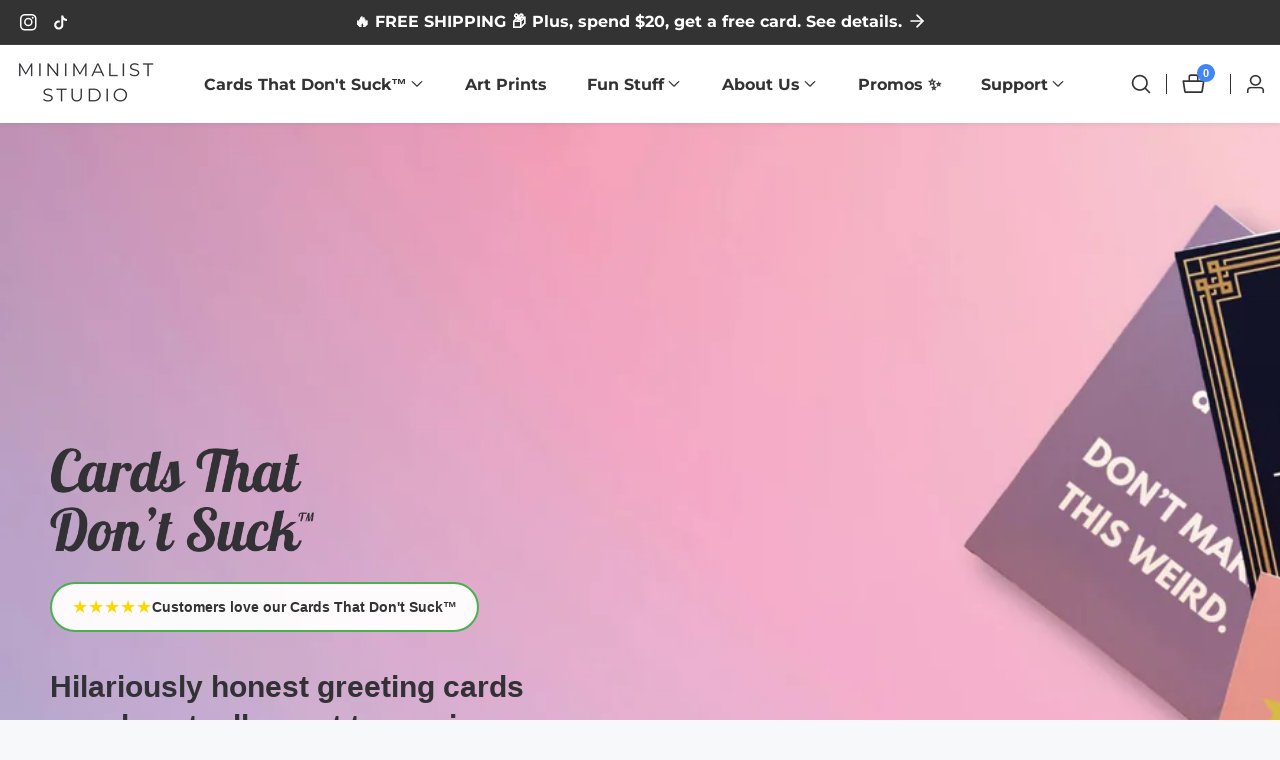

--- FILE ---
content_type: text/html; charset=utf-8
request_url: https://minimaliststudio.com/
body_size: 46924
content:

<!doctype html>
<html
  class="no-js"
  lang="en"
  
>
  <head>
    <meta charset="utf-8">
    <meta http-equiv="X-UA-Compatible" content="IE=edge">
    <meta name="viewport" content="width=device-width,initial-scale=1">
    <meta name="theme-color" content="">
    <meta name="facebook-domain-verification" content="4bfc2mglg10foaybmemwk1bxke09e0" />
    <link rel="canonical" href="https://minimaliststudio.com/">
    <link rel="preconnect" href="https://cdn.shopify.com" crossorigin><link rel="icon" type="image/png" href="//minimaliststudio.com/cdn/shop/files/favicon_png.png?crop=center&height=32&v=1713123133&width=32"><link rel="preconnect" href="https://fonts.shopifycdn.com" crossorigin>

    <title>
      Minimalist Studio - Cards That Don&#39;t Suck™, Art Prints, &amp; more
</title>

    
      <meta name="description" content="Greeting Cards That Don&#39;t Suck™ from Minimalist Studio. Funny, unique cards loved ones actually want. Our modern design extends beyond birthdays, we have cards for every occasion. Trees planted for every item sold!">
    

    

<meta property="og:site_name" content="Minimalist Studio">
<meta property="og:url" content="https://minimaliststudio.com/">
<meta property="og:title" content="Minimalist Studio - Cards That Don&#39;t Suck™, Art Prints, &amp; more">
<meta property="og:type" content="website">
<meta property="og:description" content="Greeting Cards That Don&#39;t Suck™ from Minimalist Studio. Funny, unique cards loved ones actually want. Our modern design extends beyond birthdays, we have cards for every occasion. Trees planted for every item sold!"><meta property="og:image" content="http://minimaliststudio.com/cdn/shop/files/ctds_08_logo.jpg?v=1717968797">
  <meta property="og:image:secure_url" content="https://minimaliststudio.com/cdn/shop/files/ctds_08_logo.jpg?v=1717968797">
  <meta property="og:image:width" content="1000">
  <meta property="og:image:height" content="1000"><meta name="twitter:card" content="summary_large_image">
<meta name="twitter:title" content="Minimalist Studio - Cards That Don&#39;t Suck™, Art Prints, &amp; more">
<meta name="twitter:description" content="Greeting Cards That Don&#39;t Suck™ from Minimalist Studio. Funny, unique cards loved ones actually want. Our modern design extends beyond birthdays, we have cards for every occasion. Trees planted for every item sold!">


    <script src="//minimaliststudio.com/cdn/shop/t/20/assets/constants.js?v=93331054947164776251754934580" defer="defer"></script>
    <script src="//minimaliststudio.com/cdn/shop/t/20/assets/pubsub.js?v=158357773527763999511754934581" defer="defer"></script>
    <script src="//minimaliststudio.com/cdn/shop/t/20/assets/global.js?v=31469270495088161951754934582" defer="defer"></script>
    <script src="//minimaliststudio.com/cdn/shop/t/20/assets/lightweight-swiper.js?v=105500633493402893941755266485" defer="defer"></script>
    <script src="//minimaliststudio.com/cdn/shop/t/20/assets/custom.js?v=105492536901421487351754934581" defer="defer"></script><script src="//minimaliststudio.com/cdn/shop/t/20/assets/animations.js?v=35896014845624007941754934580" defer="defer"></script><script>window.performance && window.performance.mark && window.performance.mark('shopify.content_for_header.start');</script><meta name="facebook-domain-verification" content="0nsi865z1yxlsgf2nsm5ifr4hn99vx">
<meta id="shopify-digital-wallet" name="shopify-digital-wallet" content="/59294318639/digital_wallets/dialog">
<meta name="shopify-checkout-api-token" content="98d8f7bbca12436797ab0c78f5f8fc7e">
<meta id="in-context-paypal-metadata" data-shop-id="59294318639" data-venmo-supported="false" data-environment="production" data-locale="en_US" data-paypal-v4="true" data-currency="USD">
<script async="async" src="/checkouts/internal/preloads.js?locale=en-US"></script>
<link rel="preconnect" href="https://shop.app" crossorigin="anonymous">
<script async="async" src="https://shop.app/checkouts/internal/preloads.js?locale=en-US&shop_id=59294318639" crossorigin="anonymous"></script>
<script id="apple-pay-shop-capabilities" type="application/json">{"shopId":59294318639,"countryCode":"US","currencyCode":"USD","merchantCapabilities":["supports3DS"],"merchantId":"gid:\/\/shopify\/Shop\/59294318639","merchantName":"Minimalist Studio","requiredBillingContactFields":["postalAddress","email"],"requiredShippingContactFields":["postalAddress","email"],"shippingType":"shipping","supportedNetworks":["visa","masterCard","amex","discover","elo","jcb"],"total":{"type":"pending","label":"Minimalist Studio","amount":"1.00"},"shopifyPaymentsEnabled":true,"supportsSubscriptions":true}</script>
<script id="shopify-features" type="application/json">{"accessToken":"98d8f7bbca12436797ab0c78f5f8fc7e","betas":["rich-media-storefront-analytics"],"domain":"minimaliststudio.com","predictiveSearch":true,"shopId":59294318639,"locale":"en"}</script>
<script>var Shopify = Shopify || {};
Shopify.shop = "6824b5-3.myshopify.com";
Shopify.locale = "en";
Shopify.currency = {"active":"USD","rate":"1.0"};
Shopify.country = "US";
Shopify.theme = {"name":"minimaliststudio.com\/production","id":147206504495,"schema_name":"Mavon","schema_version":"10.0.0","theme_store_id":null,"role":"main"};
Shopify.theme.handle = "null";
Shopify.theme.style = {"id":null,"handle":null};
Shopify.cdnHost = "minimaliststudio.com/cdn";
Shopify.routes = Shopify.routes || {};
Shopify.routes.root = "/";</script>
<script type="module">!function(o){(o.Shopify=o.Shopify||{}).modules=!0}(window);</script>
<script>!function(o){function n(){var o=[];function n(){o.push(Array.prototype.slice.apply(arguments))}return n.q=o,n}var t=o.Shopify=o.Shopify||{};t.loadFeatures=n(),t.autoloadFeatures=n()}(window);</script>
<script>
  window.ShopifyPay = window.ShopifyPay || {};
  window.ShopifyPay.apiHost = "shop.app\/pay";
  window.ShopifyPay.redirectState = null;
</script>
<script id="shop-js-analytics" type="application/json">{"pageType":"index"}</script>
<script defer="defer" async type="module" src="//minimaliststudio.com/cdn/shopifycloud/shop-js/modules/v2/client.init-shop-cart-sync_BdyHc3Nr.en.esm.js"></script>
<script defer="defer" async type="module" src="//minimaliststudio.com/cdn/shopifycloud/shop-js/modules/v2/chunk.common_Daul8nwZ.esm.js"></script>
<script type="module">
  await import("//minimaliststudio.com/cdn/shopifycloud/shop-js/modules/v2/client.init-shop-cart-sync_BdyHc3Nr.en.esm.js");
await import("//minimaliststudio.com/cdn/shopifycloud/shop-js/modules/v2/chunk.common_Daul8nwZ.esm.js");

  window.Shopify.SignInWithShop?.initShopCartSync?.({"fedCMEnabled":true,"windoidEnabled":true});

</script>
<script>
  window.Shopify = window.Shopify || {};
  if (!window.Shopify.featureAssets) window.Shopify.featureAssets = {};
  window.Shopify.featureAssets['shop-js'] = {"shop-cart-sync":["modules/v2/client.shop-cart-sync_QYOiDySF.en.esm.js","modules/v2/chunk.common_Daul8nwZ.esm.js"],"init-fed-cm":["modules/v2/client.init-fed-cm_DchLp9rc.en.esm.js","modules/v2/chunk.common_Daul8nwZ.esm.js"],"shop-button":["modules/v2/client.shop-button_OV7bAJc5.en.esm.js","modules/v2/chunk.common_Daul8nwZ.esm.js"],"init-windoid":["modules/v2/client.init-windoid_DwxFKQ8e.en.esm.js","modules/v2/chunk.common_Daul8nwZ.esm.js"],"shop-cash-offers":["modules/v2/client.shop-cash-offers_DWtL6Bq3.en.esm.js","modules/v2/chunk.common_Daul8nwZ.esm.js","modules/v2/chunk.modal_CQq8HTM6.esm.js"],"shop-toast-manager":["modules/v2/client.shop-toast-manager_CX9r1SjA.en.esm.js","modules/v2/chunk.common_Daul8nwZ.esm.js"],"init-shop-email-lookup-coordinator":["modules/v2/client.init-shop-email-lookup-coordinator_UhKnw74l.en.esm.js","modules/v2/chunk.common_Daul8nwZ.esm.js"],"pay-button":["modules/v2/client.pay-button_DzxNnLDY.en.esm.js","modules/v2/chunk.common_Daul8nwZ.esm.js"],"avatar":["modules/v2/client.avatar_BTnouDA3.en.esm.js"],"init-shop-cart-sync":["modules/v2/client.init-shop-cart-sync_BdyHc3Nr.en.esm.js","modules/v2/chunk.common_Daul8nwZ.esm.js"],"shop-login-button":["modules/v2/client.shop-login-button_D8B466_1.en.esm.js","modules/v2/chunk.common_Daul8nwZ.esm.js","modules/v2/chunk.modal_CQq8HTM6.esm.js"],"init-customer-accounts-sign-up":["modules/v2/client.init-customer-accounts-sign-up_C8fpPm4i.en.esm.js","modules/v2/client.shop-login-button_D8B466_1.en.esm.js","modules/v2/chunk.common_Daul8nwZ.esm.js","modules/v2/chunk.modal_CQq8HTM6.esm.js"],"init-shop-for-new-customer-accounts":["modules/v2/client.init-shop-for-new-customer-accounts_CVTO0Ztu.en.esm.js","modules/v2/client.shop-login-button_D8B466_1.en.esm.js","modules/v2/chunk.common_Daul8nwZ.esm.js","modules/v2/chunk.modal_CQq8HTM6.esm.js"],"init-customer-accounts":["modules/v2/client.init-customer-accounts_dRgKMfrE.en.esm.js","modules/v2/client.shop-login-button_D8B466_1.en.esm.js","modules/v2/chunk.common_Daul8nwZ.esm.js","modules/v2/chunk.modal_CQq8HTM6.esm.js"],"shop-follow-button":["modules/v2/client.shop-follow-button_CkZpjEct.en.esm.js","modules/v2/chunk.common_Daul8nwZ.esm.js","modules/v2/chunk.modal_CQq8HTM6.esm.js"],"lead-capture":["modules/v2/client.lead-capture_BntHBhfp.en.esm.js","modules/v2/chunk.common_Daul8nwZ.esm.js","modules/v2/chunk.modal_CQq8HTM6.esm.js"],"checkout-modal":["modules/v2/client.checkout-modal_CfxcYbTm.en.esm.js","modules/v2/chunk.common_Daul8nwZ.esm.js","modules/v2/chunk.modal_CQq8HTM6.esm.js"],"shop-login":["modules/v2/client.shop-login_Da4GZ2H6.en.esm.js","modules/v2/chunk.common_Daul8nwZ.esm.js","modules/v2/chunk.modal_CQq8HTM6.esm.js"],"payment-terms":["modules/v2/client.payment-terms_MV4M3zvL.en.esm.js","modules/v2/chunk.common_Daul8nwZ.esm.js","modules/v2/chunk.modal_CQq8HTM6.esm.js"]};
</script>
<script>(function() {
  var isLoaded = false;
  function asyncLoad() {
    if (isLoaded) return;
    isLoaded = true;
    var urls = ["https:\/\/cdn.zigpoll.com\/zigpoll-shopify-embed.js?accountId=664ca45781acbe99784e0fc9\u0026shop=6824b5-3.myshopify.com"];
    for (var i = 0; i < urls.length; i++) {
      var s = document.createElement('script');
      s.type = 'text/javascript';
      s.async = true;
      s.src = urls[i];
      var x = document.getElementsByTagName('script')[0];
      x.parentNode.insertBefore(s, x);
    }
  };
  if(window.attachEvent) {
    window.attachEvent('onload', asyncLoad);
  } else {
    window.addEventListener('load', asyncLoad, false);
  }
})();</script>
<script id="__st">var __st={"a":59294318639,"offset":-18000,"reqid":"df18654c-fc92-4513-887b-c3844b8eed40-1769028487","pageurl":"minimaliststudio.com\/","u":"900595f3cddc","p":"home"};</script>
<script>window.ShopifyPaypalV4VisibilityTracking = true;</script>
<script id="form-persister">!function(){'use strict';const t='contact',e='new_comment',n=[[t,t],['blogs',e],['comments',e],[t,'customer']],o='password',r='form_key',c=['recaptcha-v3-token','g-recaptcha-response','h-captcha-response',o],s=()=>{try{return window.sessionStorage}catch{return}},i='__shopify_v',u=t=>t.elements[r],a=function(){const t=[...n].map((([t,e])=>`form[action*='/${t}']:not([data-nocaptcha='true']) input[name='form_type'][value='${e}']`)).join(',');var e;return e=t,()=>e?[...document.querySelectorAll(e)].map((t=>t.form)):[]}();function m(t){const e=u(t);a().includes(t)&&(!e||!e.value)&&function(t){try{if(!s())return;!function(t){const e=s();if(!e)return;const n=u(t);if(!n)return;const o=n.value;o&&e.removeItem(o)}(t);const e=Array.from(Array(32),(()=>Math.random().toString(36)[2])).join('');!function(t,e){u(t)||t.append(Object.assign(document.createElement('input'),{type:'hidden',name:r})),t.elements[r].value=e}(t,e),function(t,e){const n=s();if(!n)return;const r=[...t.querySelectorAll(`input[type='${o}']`)].map((({name:t})=>t)),u=[...c,...r],a={};for(const[o,c]of new FormData(t).entries())u.includes(o)||(a[o]=c);n.setItem(e,JSON.stringify({[i]:1,action:t.action,data:a}))}(t,e)}catch(e){console.error('failed to persist form',e)}}(t)}const f=t=>{if('true'===t.dataset.persistBound)return;const e=function(t,e){const n=function(t){return'function'==typeof t.submit?t.submit:HTMLFormElement.prototype.submit}(t).bind(t);return function(){let t;return()=>{t||(t=!0,(()=>{try{e(),n()}catch(t){(t=>{console.error('form submit failed',t)})(t)}})(),setTimeout((()=>t=!1),250))}}()}(t,(()=>{m(t)}));!function(t,e){if('function'==typeof t.submit&&'function'==typeof e)try{t.submit=e}catch{}}(t,e),t.addEventListener('submit',(t=>{t.preventDefault(),e()})),t.dataset.persistBound='true'};!function(){function t(t){const e=(t=>{const e=t.target;return e instanceof HTMLFormElement?e:e&&e.form})(t);e&&m(e)}document.addEventListener('submit',t),document.addEventListener('DOMContentLoaded',(()=>{const e=a();for(const t of e)f(t);var n;n=document.body,new window.MutationObserver((t=>{for(const e of t)if('childList'===e.type&&e.addedNodes.length)for(const t of e.addedNodes)1===t.nodeType&&'FORM'===t.tagName&&a().includes(t)&&f(t)})).observe(n,{childList:!0,subtree:!0,attributes:!1}),document.removeEventListener('submit',t)}))}()}();</script>
<script integrity="sha256-4kQ18oKyAcykRKYeNunJcIwy7WH5gtpwJnB7kiuLZ1E=" data-source-attribution="shopify.loadfeatures" defer="defer" src="//minimaliststudio.com/cdn/shopifycloud/storefront/assets/storefront/load_feature-a0a9edcb.js" crossorigin="anonymous"></script>
<script crossorigin="anonymous" defer="defer" src="//minimaliststudio.com/cdn/shopifycloud/storefront/assets/shopify_pay/storefront-65b4c6d7.js?v=20250812"></script>
<script data-source-attribution="shopify.dynamic_checkout.dynamic.init">var Shopify=Shopify||{};Shopify.PaymentButton=Shopify.PaymentButton||{isStorefrontPortableWallets:!0,init:function(){window.Shopify.PaymentButton.init=function(){};var t=document.createElement("script");t.src="https://minimaliststudio.com/cdn/shopifycloud/portable-wallets/latest/portable-wallets.en.js",t.type="module",document.head.appendChild(t)}};
</script>
<script data-source-attribution="shopify.dynamic_checkout.buyer_consent">
  function portableWalletsHideBuyerConsent(e){var t=document.getElementById("shopify-buyer-consent"),n=document.getElementById("shopify-subscription-policy-button");t&&n&&(t.classList.add("hidden"),t.setAttribute("aria-hidden","true"),n.removeEventListener("click",e))}function portableWalletsShowBuyerConsent(e){var t=document.getElementById("shopify-buyer-consent"),n=document.getElementById("shopify-subscription-policy-button");t&&n&&(t.classList.remove("hidden"),t.removeAttribute("aria-hidden"),n.addEventListener("click",e))}window.Shopify?.PaymentButton&&(window.Shopify.PaymentButton.hideBuyerConsent=portableWalletsHideBuyerConsent,window.Shopify.PaymentButton.showBuyerConsent=portableWalletsShowBuyerConsent);
</script>
<script data-source-attribution="shopify.dynamic_checkout.cart.bootstrap">document.addEventListener("DOMContentLoaded",(function(){function t(){return document.querySelector("shopify-accelerated-checkout-cart, shopify-accelerated-checkout")}if(t())Shopify.PaymentButton.init();else{new MutationObserver((function(e,n){t()&&(Shopify.PaymentButton.init(),n.disconnect())})).observe(document.body,{childList:!0,subtree:!0})}}));
</script>
<link id="shopify-accelerated-checkout-styles" rel="stylesheet" media="screen" href="https://minimaliststudio.com/cdn/shopifycloud/portable-wallets/latest/accelerated-checkout-backwards-compat.css" crossorigin="anonymous">
<style id="shopify-accelerated-checkout-cart">
        #shopify-buyer-consent {
  margin-top: 1em;
  display: inline-block;
  width: 100%;
}

#shopify-buyer-consent.hidden {
  display: none;
}

#shopify-subscription-policy-button {
  background: none;
  border: none;
  padding: 0;
  text-decoration: underline;
  font-size: inherit;
  cursor: pointer;
}

#shopify-subscription-policy-button::before {
  box-shadow: none;
}

      </style>
<script id="sections-script" data-sections="header" defer="defer" src="//minimaliststudio.com/cdn/shop/t/20/compiled_assets/scripts.js?v=9425"></script>
<script>window.performance && window.performance.mark && window.performance.mark('shopify.content_for_header.end');</script>
    







  <script type="application/ld+json">
  {
    "@context": "https://schema.org",
    "@type": "WebSite",
    "name": "Minimalist Studio",
    "url": "https://minimaliststudio.com",
    "potentialAction": {
      "@type": "SearchAction",
      "target": "https://minimaliststudio.com/search?q={search_term_string}",
      "query-input": "required name=search_term_string"
    }
  }
  </script>







<script type="application/ld+json">
{
  "@context": "https://schema.org",
  "@type": "SiteNavigationElement",
  "name": "Main Navigation",
  "url": "https://minimaliststudio.com",
  "hasPart": [
    
    {
      "@type": "SiteNavigationElement",
      "name": "Cards That Don&#39;t Suck™",
      "url": "https://minimaliststudio.com/collections/cards"
    },
    
    {
      "@type": "SiteNavigationElement",
      "name": "Art Prints",
      "url": "https://minimaliststudio.com/collections/art-prints"
    },
    
    {
      "@type": "SiteNavigationElement",
      "name": "Fun Stuff",
      "url": "https://minimaliststudio.com/collections/fun-stuff"
    },
    
    {
      "@type": "SiteNavigationElement",
      "name": "About Us",
      "url": "https://minimaliststudio.com/pages/about"
    },
    
    {
      "@type": "SiteNavigationElement",
      "name": "Promos ✨",
      "url": "https://minimaliststudio.com/pages/promos"
    },
    
    {
      "@type": "SiteNavigationElement",
      "name": "Support",
      "url": "https://minimaliststudio.com/policies/refund-policy"
    }
    
  ]
}
</script>



    <style data-shopify>
        
        
        
        
        @font-face {
  font-family: Montserrat;
  font-weight: 700;
  font-style: normal;
  font-display: swap;
  src: url("//minimaliststudio.com/cdn/fonts/montserrat/montserrat_n7.3c434e22befd5c18a6b4afadb1e3d77c128c7939.woff2") format("woff2"),
       url("//minimaliststudio.com/cdn/fonts/montserrat/montserrat_n7.5d9fa6e2cae713c8fb539a9876489d86207fe957.woff") format("woff");
}


        
        :root,
        .color-background-1 {
          --color-background: 247,248,249;
        
          --gradient-background: #f7f8f9;
        
          --color-foreground: 50,49,53;
          --color-shadow: 18,18,18;
          --color-button: 23,115,176;
          --color-button-text: 255,255,255;
          --primary-button-hover-background: 255,255,255;
          --primary-button-hover-text: 18,18,18;
          --color-secondary-button-text: 18,18,18;
          --secondary-button-hover-text: 255,255,255;
          --secondary-button-hover-background:  18,18,18;
          --color-link: 50,49,53;
          --color-badge-foreground: 50,49,53;
          --color-badge-background: 247,248,249;
          --color-badge-border: 50,49,53;
          --payment-terms-background-color: rgb(247 248 249);
          --text-link-hover-color:  50,49,53;
           
              --accent-highlight-gradient: #1773b0;
            
          --product-color-button: 255,255,255;
          --product-color-button-text: 18,18,18;
          --product-button-hover-background: 18,18,18;
          --product-button-hover-text: 255,255,255;
        }
        
        
        .color-background-2 {
          --color-background: 255,255,255;
        
          --gradient-background: #ffffff;
        
          --color-foreground: 51,51,51;
          --color-shadow: 18,18,18;
          --color-button: 66,133,244;
          --color-button-text: 255,255,255;
          --primary-button-hover-background: 255,255,255;
          --primary-button-hover-text: 18,18,18;
          --color-secondary-button-text: 18,18,18;
          --secondary-button-hover-text: 255,255,255;
          --secondary-button-hover-background:  18,18,18;
          --color-link: 18,18,18;
          --color-badge-foreground: 51,51,51;
          --color-badge-background: 255,255,255;
          --color-badge-border: 51,51,51;
          --payment-terms-background-color: rgb(255 255 255);
          --text-link-hover-color:  18,18,18;
           
              --accent-highlight-gradient: #4285f4;
            
          --product-color-button: 255,255,255;
          --product-color-button-text: 18,18,18;
          --product-button-hover-background: 18,18,18;
          --product-button-hover-text: 255,255,255;
        }
        
        
        .color-inverse {
          --color-background: 51,51,51;
        
          --gradient-background: #333333;
        
          --color-foreground: 255,255,255;
          --color-shadow: 18,18,18;
          --color-button: 255,255,255;
          --color-button-text: 0,0,0;
          --primary-button-hover-background: 255,255,255;
          --primary-button-hover-text: 18,18,18;
          --color-secondary-button-text: 255,255,255;
          --secondary-button-hover-text: 255,255,255;
          --secondary-button-hover-background:  18,18,18;
          --color-link: 18,18,18;
          --color-badge-foreground: 255,255,255;
          --color-badge-background: 51,51,51;
          --color-badge-border: 255,255,255;
          --payment-terms-background-color: rgb(51 51 51);
          --text-link-hover-color:  18,18,18;
           
              --accent-highlight-gradient: #4285f4;
            
          --product-color-button: 255,255,255;
          --product-color-button-text: 18,18,18;
          --product-button-hover-background: 18,18,18;
          --product-button-hover-text: 255,255,255;
        }
        
        
        .color-accent-1 {
          --color-background: 66,133,244;
        
          --gradient-background: #4285f4;
        
          --color-foreground: 255,255,255;
          --color-shadow: 18,18,18;
          --color-button: 18,18,18;
          --color-button-text: 255,255,255;
          --primary-button-hover-background: 255,255,255;
          --primary-button-hover-text: 18,18,18;
          --color-secondary-button-text: 255,255,255;
          --secondary-button-hover-text: 255,255,255;
          --secondary-button-hover-background:  18,18,18;
          --color-link: 18,18,18;
          --color-badge-foreground: 255,255,255;
          --color-badge-background: 66,133,244;
          --color-badge-border: 255,255,255;
          --payment-terms-background-color: rgb(66 133 244);
          --text-link-hover-color:  18,18,18;
           
              --accent-highlight-gradient: #4285f4;
            
          --product-color-button: 255,255,255;
          --product-color-button-text: 18,18,18;
          --product-button-hover-background: 18,18,18;
          --product-button-hover-text: 255,255,255;
        }
        
        
        .color-accent-2 {
          --color-background: 66,133,244;
        
          --gradient-background: #4285f4;
        
          --color-foreground: 255,255,255;
          --color-shadow: 18,18,18;
          --color-button: 51,51,51;
          --color-button-text: 255,255,255;
          --primary-button-hover-background: 255,255,255;
          --primary-button-hover-text: 18,18,18;
          --color-secondary-button-text: 255,255,255;
          --secondary-button-hover-text: 255,255,255;
          --secondary-button-hover-background:  18,18,18;
          --color-link: 18,18,18;
          --color-badge-foreground: 255,255,255;
          --color-badge-background: 66,133,244;
          --color-badge-border: 255,255,255;
          --payment-terms-background-color: rgb(66 133 244);
          --text-link-hover-color:  18,18,18;
           
              --accent-highlight-gradient: #4285f4;
            
          --product-color-button: 255,255,255;
          --product-color-button-text: 18,18,18;
          --product-button-hover-background: 18,18,18;
          --product-button-hover-text: 255,255,255;
        }
        

        body, .color-background-1, .color-background-2, .color-inverse, .color-accent-1, .color-accent-2 {
          color: rgba(var(--color-foreground), 0.75);
          background-color: rgb(var(--color-background));
        }

        :root {
          --font-body-family: "system_ui", -apple-system, 'Segoe UI', Roboto, 'Helvetica Neue', 'Noto Sans', 'Liberation Sans', Arial, sans-serif, 'Apple Color Emoji', 'Segoe UI Emoji', 'Segoe UI Symbol', 'Noto Color Emoji';
          --font-body-style: normal;
          --font-body-weight: 400;
          --placeholder-background: 101, 156, 249;
          --placeholder-foreground: 18, 18, 18;

          --font-heading-family: Montserrat, sans-serif;
          --font-heading-style: normal;
          --font-heading-weight: 700;

          --font-body-size: 1.0;
          --font-heading-size: 1.0;
          --font-body-scale: 1.0;
          --font-heading-scale: 1.0;
          --heading-letter-spacing: 0px;
          --header-text-case: none;

          --button-border-width: 1px;
          --inputs-border-width: 1px;
          --button-border-radius: 40px;
          --button-letter-spacing: 0px;
          --button-font-size: 1.0;
          --button-text-case: none;
          --button-font-weight: normal;

          --container-lg-width: 140rem;
          --page-width: 140rem;
          --container-fluid-offset: 5rem;
          --transition: all 0.3s ease 0s;
          --duration-long: 500ms;
          --grid-desktop-vertical-spacing: 20px;
          --grid-desktop-horizontal-spacing: 20px;
          --grid-mobile-vertical-spacing: 20px;
          --grid-mobile-horizontal-spacing: 20px;
          --ease-out-slow: cubic-bezier(0, 0, 0.3, 1);
          --duration-extra-long: 600ms;
          --animation-slide-in: slideIn var(--duration-extra-long) var(--ease-out-slow) forwards;
          --animation-fade-in: fadeIn var(--duration-extra-long) var(--ease-out-slow);
          --popup-border-width: 1px;
          --popup-border-opacity: 0.1;
          --popup-corner-radius: 0px;
          --popup-shadow-opacity: 0.05;
          --popup-shadow-horizontal-offset: 0px;
          --popup-shadow-vertical-offset: 4px;
          --popup-shadow-blur-radius: 5px;
         }

        *,
        *::before,
        *::after {
          box-sizing: inherit;
        }

        html {
          box-sizing: border-box;
          height: 100%;
          margin: 0;
          padding: 0;
      	font-size: calc(var(--font-body-size) * 62.5%);
        }

        body {
      	margin: 0;
          min-height: 100%;
          font-size: 1.5rem;
      	letter-spacing: 0px;
          line-height: calc(1 + 0.8 / var(--font-body-size));
          font-family: var(--font-body-family);
          font-style: var(--font-body-style);
          font-weight: var(--font-body-weight);
          position: relative;
          visibility: visible;
          overflow-x: hidden;
        }
      @media only screen and (min-width: 992px){
          body {
            font-size: 1.6rem;
          }
      }
    </style>

    <link href="//minimaliststudio.com/cdn/shop/t/20/assets/base.css?v=143504749303107325371754934582" rel="stylesheet" type="text/css" media="all" />
<link rel="stylesheet" href="//minimaliststudio.com/cdn/shop/t/20/assets/lightweight-swiper.min.css?v=163885137181756071351755276648" media="print" onload="this.media='all'">
    <noscript><link rel="stylesheet" href="//minimaliststudio.com/cdn/shop/t/20/assets/lightweight-swiper.min.css?v=163885137181756071351755276648"></noscript>

    <link rel="stylesheet" href="//minimaliststudio.com/cdn/shop/t/20/assets/jc-custom.css?v=132710119033058535171755481119" media="print" onload="this.media='all'">
    <noscript><link rel="stylesheet" href="//minimaliststudio.com/cdn/shop/t/20/assets/jc-custom.css?v=132710119033058535171755481119"></noscript>

    <link rel="stylesheet" href="//minimaliststudio.com/cdn/shop/t/20/assets/card-categories.css?v=20560772688598160301754943246" media="print" onload="this.media='all'">
    <noscript><link rel="stylesheet" href="//minimaliststudio.com/cdn/shop/t/20/assets/card-categories.css?v=20560772688598160301754943246"></noscript>

    
    
<link rel="preload" as="font" href="//minimaliststudio.com/cdn/fonts/montserrat/montserrat_n7.3c434e22befd5c18a6b4afadb1e3d77c128c7939.woff2" type="font/woff2" crossorigin><link
        rel="stylesheet"
        href="//minimaliststudio.com/cdn/shop/t/20/assets/component-predictive-search.css?v=176934529193051224131754934581"
        media="print"
        onload="this.media='all'"
      ><script>
        document.documentElement.className = document.documentElement.className.replace('no-js', 'js');
        if (Shopify.designMode) {
        document.documentElement.classList.add('shopify-design-mode');
      }
    </script>
  <!-- BEGIN app block: shopify://apps/judge-me-reviews/blocks/judgeme_core/61ccd3b1-a9f2-4160-9fe9-4fec8413e5d8 --><!-- Start of Judge.me Core -->






<link rel="dns-prefetch" href="https://cdnwidget.judge.me">
<link rel="dns-prefetch" href="https://cdn.judge.me">
<link rel="dns-prefetch" href="https://cdn1.judge.me">
<link rel="dns-prefetch" href="https://api.judge.me">

<script data-cfasync='false' class='jdgm-settings-script'>window.jdgmSettings={"pagination":5,"disable_web_reviews":true,"badge_no_review_text":"No reviews","badge_n_reviews_text":"{{ average_rating_1_decimal }} ({{ n }})","badge_star_color":"#FFB400","hide_badge_preview_if_no_reviews":true,"badge_hide_text":false,"enforce_center_preview_badge":false,"widget_title":"Customer Reviews","widget_open_form_text":"Write a review","widget_close_form_text":"Cancel review","widget_refresh_page_text":"Refresh page","widget_summary_text":"Based on {{ number_of_reviews }} review/reviews","widget_no_review_text":"Be the first to write a review","widget_name_field_text":"Display name","widget_verified_name_field_text":"Verified Name (public)","widget_name_placeholder_text":"Display name","widget_required_field_error_text":"This field is required.","widget_email_field_text":"Email address","widget_verified_email_field_text":"Verified Email (private, can not be edited)","widget_email_placeholder_text":"Your email address","widget_email_field_error_text":"Please enter a valid email address.","widget_rating_field_text":"Rating","widget_review_title_field_text":"Review Title","widget_review_title_placeholder_text":"Give your review a title","widget_review_body_field_text":"Review content","widget_review_body_placeholder_text":"Start writing here...","widget_pictures_field_text":"Picture/Video (optional)","widget_submit_review_text":"Submit Review","widget_submit_verified_review_text":"Submit Verified Review","widget_submit_success_msg_with_auto_publish":"Thank you! Please refresh the page in a few moments to see your review. You can remove or edit your review by logging into \u003ca href='https://judge.me/login' target='_blank' rel='nofollow noopener'\u003eJudge.me\u003c/a\u003e","widget_submit_success_msg_no_auto_publish":"Thank you! Your review will be published as soon as it is approved by the shop admin. You can remove or edit your review by logging into \u003ca href='https://judge.me/login' target='_blank' rel='nofollow noopener'\u003eJudge.me\u003c/a\u003e","widget_show_default_reviews_out_of_total_text":"Showing {{ n_reviews_shown }} out of {{ n_reviews }} reviews.","widget_show_all_link_text":"Show all","widget_show_less_link_text":"Show less","widget_author_said_text":"{{ reviewer_name }} said:","widget_days_text":"{{ n }} days ago","widget_weeks_text":"{{ n }} week/weeks ago","widget_months_text":"{{ n }} month/months ago","widget_years_text":"{{ n }} year/years ago","widget_yesterday_text":"Yesterday","widget_today_text":"Today","widget_replied_text":"\u003e\u003e {{ shop_name }} replied:","widget_read_more_text":"Read more","widget_reviewer_name_as_initial":"last_initial","widget_rating_filter_color":"#fbcd0a","widget_rating_filter_see_all_text":"See all reviews","widget_sorting_most_recent_text":"Most Recent","widget_sorting_highest_rating_text":"Highest Rating","widget_sorting_lowest_rating_text":"Lowest Rating","widget_sorting_with_pictures_text":"Only Pictures","widget_sorting_most_helpful_text":"Most Helpful","widget_open_question_form_text":"Ask a question","widget_reviews_subtab_text":"Reviews","widget_questions_subtab_text":"Questions","widget_question_label_text":"Question","widget_answer_label_text":"Answer","widget_question_placeholder_text":"Write your question here","widget_submit_question_text":"Submit Question","widget_question_submit_success_text":"Thank you for your question! We will notify you once it gets answered.","widget_star_color":"#FFB400","verified_badge_text":"Verified","verified_badge_bg_color":"","verified_badge_text_color":"","verified_badge_placement":"left-of-reviewer-name","widget_review_max_height":"","widget_hide_border":false,"widget_social_share":false,"widget_thumb":false,"widget_review_location_show":false,"widget_location_format":"","all_reviews_include_out_of_store_products":true,"all_reviews_out_of_store_text":"(out of store)","all_reviews_pagination":100,"all_reviews_product_name_prefix_text":"about","enable_review_pictures":true,"enable_question_anwser":false,"widget_theme":"default","review_date_format":"mm/dd/yyyy","default_sort_method":"most-recent","widget_product_reviews_subtab_text":"Product Reviews","widget_shop_reviews_subtab_text":"Shop Reviews","widget_other_products_reviews_text":"Reviews for other products","widget_store_reviews_subtab_text":"Store reviews","widget_no_store_reviews_text":"This store hasn't received any reviews yet","widget_web_restriction_product_reviews_text":"This product hasn't received any reviews yet","widget_no_items_text":"No items found","widget_show_more_text":"Show more","widget_write_a_store_review_text":"Write a Store Review","widget_other_languages_heading":"Reviews in Other Languages","widget_translate_review_text":"Translate review to {{ language }}","widget_translating_review_text":"Translating...","widget_show_original_translation_text":"Show original ({{ language }})","widget_translate_review_failed_text":"Review couldn't be translated.","widget_translate_review_retry_text":"Retry","widget_translate_review_try_again_later_text":"Try again later","show_product_url_for_grouped_product":false,"widget_sorting_pictures_first_text":"Pictures First","show_pictures_on_all_rev_page_mobile":false,"show_pictures_on_all_rev_page_desktop":false,"floating_tab_hide_mobile_install_preference":false,"floating_tab_button_name":"★ Reviews","floating_tab_title":"Let customers speak for us","floating_tab_button_color":"","floating_tab_button_background_color":"","floating_tab_url":"","floating_tab_url_enabled":false,"floating_tab_tab_style":"text","all_reviews_text_badge_text":"Customers rate us {{ shop.metafields.judgeme.all_reviews_rating | round: 1 }}/5 based on {{ shop.metafields.judgeme.all_reviews_count }} reviews.","all_reviews_text_badge_text_branded_style":"{{ shop.metafields.judgeme.all_reviews_rating | round: 1 }} out of 5 stars based on {{ shop.metafields.judgeme.all_reviews_count }} reviews","is_all_reviews_text_badge_a_link":false,"show_stars_for_all_reviews_text_badge":false,"all_reviews_text_badge_url":"","all_reviews_text_style":"branded","all_reviews_text_color_style":"custom","all_reviews_text_color":"#1773B0","all_reviews_text_show_jm_brand":true,"featured_carousel_show_header":true,"featured_carousel_title":"See why customers love us","testimonials_carousel_title":"Customers are saying","videos_carousel_title":"Real customer stories","cards_carousel_title":"Customers are saying","featured_carousel_count_text":"From verified customers","featured_carousel_add_link_to_all_reviews_page":false,"featured_carousel_url":"","featured_carousel_show_images":true,"featured_carousel_autoslide_interval":5,"featured_carousel_arrows_on_the_sides":false,"featured_carousel_height":250,"featured_carousel_width":80,"featured_carousel_image_size":150,"featured_carousel_image_height":200,"featured_carousel_arrow_color":"#eeeeee","verified_count_badge_style":"branded","verified_count_badge_orientation":"horizontal","verified_count_badge_color_style":"judgeme_brand_color","verified_count_badge_color":"#108474","is_verified_count_badge_a_link":false,"verified_count_badge_url":"","verified_count_badge_show_jm_brand":true,"widget_rating_preset_default":5,"widget_first_sub_tab":"product-reviews","widget_show_histogram":true,"widget_histogram_use_custom_color":false,"widget_pagination_use_custom_color":false,"widget_star_use_custom_color":false,"widget_verified_badge_use_custom_color":false,"widget_write_review_use_custom_color":false,"picture_reminder_submit_button":"Upload Pictures","enable_review_videos":false,"mute_video_by_default":false,"widget_sorting_videos_first_text":"Videos First","widget_review_pending_text":"Pending","featured_carousel_items_for_large_screen":4,"social_share_options_order":"Facebook,Twitter","remove_microdata_snippet":true,"disable_json_ld":false,"enable_json_ld_products":false,"preview_badge_show_question_text":false,"preview_badge_no_question_text":"No questions","preview_badge_n_question_text":"{{ number_of_questions }} question/questions","qa_badge_show_icon":false,"qa_badge_position":"same-row","remove_judgeme_branding":true,"widget_add_search_bar":false,"widget_search_bar_placeholder":"Search","widget_sorting_verified_only_text":"Verified only","featured_carousel_theme":"gallery","featured_carousel_show_rating":true,"featured_carousel_show_title":true,"featured_carousel_show_body":true,"featured_carousel_show_date":false,"featured_carousel_show_reviewer":false,"featured_carousel_show_product":false,"featured_carousel_header_background_color":"#108474","featured_carousel_header_text_color":"#ffffff","featured_carousel_name_product_separator":"reviewed","featured_carousel_full_star_background":"#108474","featured_carousel_empty_star_background":"#dadada","featured_carousel_vertical_theme_background":"#f9fafb","featured_carousel_verified_badge_enable":true,"featured_carousel_verified_badge_color":"#108474","featured_carousel_border_style":"round","featured_carousel_review_line_length_limit":4,"featured_carousel_more_reviews_button_text":"Read more reviews","featured_carousel_view_product_button_text":"View product","all_reviews_page_load_reviews_on":"scroll","all_reviews_page_load_more_text":"Load More Reviews","disable_fb_tab_reviews":false,"enable_ajax_cdn_cache":false,"widget_advanced_speed_features":5,"widget_public_name_text":"displayed publicly like","default_reviewer_name":"John Smith","default_reviewer_name_has_non_latin":true,"widget_reviewer_anonymous":"Anonymous","medals_widget_title":"Judge.me Review Medals","medals_widget_background_color":"#f9fafb","medals_widget_position":"footer_all_pages","medals_widget_border_color":"#f9fafb","medals_widget_verified_text_position":"left","medals_widget_use_monochromatic_version":false,"medals_widget_elements_color":"#108474","show_reviewer_avatar":true,"widget_invalid_yt_video_url_error_text":"Not a YouTube video URL","widget_max_length_field_error_text":"Please enter no more than {0} characters.","widget_show_country_flag":false,"widget_show_collected_via_shop_app":true,"widget_verified_by_shop_badge_style":"light","widget_verified_by_shop_text":"Verified by Shop","widget_show_photo_gallery":false,"widget_load_with_code_splitting":true,"widget_ugc_install_preference":false,"widget_ugc_title":"Made by us, Shared by you","widget_ugc_subtitle":"Tag us to see your picture featured in our page","widget_ugc_arrows_color":"#ffffff","widget_ugc_primary_button_text":"Buy Now","widget_ugc_primary_button_background_color":"#108474","widget_ugc_primary_button_text_color":"#ffffff","widget_ugc_primary_button_border_width":"0","widget_ugc_primary_button_border_style":"none","widget_ugc_primary_button_border_color":"#108474","widget_ugc_primary_button_border_radius":"25","widget_ugc_secondary_button_text":"Load More","widget_ugc_secondary_button_background_color":"#ffffff","widget_ugc_secondary_button_text_color":"#108474","widget_ugc_secondary_button_border_width":"2","widget_ugc_secondary_button_border_style":"solid","widget_ugc_secondary_button_border_color":"#108474","widget_ugc_secondary_button_border_radius":"25","widget_ugc_reviews_button_text":"View Reviews","widget_ugc_reviews_button_background_color":"#ffffff","widget_ugc_reviews_button_text_color":"#108474","widget_ugc_reviews_button_border_width":"2","widget_ugc_reviews_button_border_style":"solid","widget_ugc_reviews_button_border_color":"#108474","widget_ugc_reviews_button_border_radius":"25","widget_ugc_reviews_button_link_to":"judgeme-reviews-page","widget_ugc_show_post_date":true,"widget_ugc_max_width":"800","widget_rating_metafield_value_type":true,"widget_primary_color":"#1773B0","widget_enable_secondary_color":false,"widget_secondary_color":"#edf5f5","widget_summary_average_rating_text":"{{ average_rating }} out of 5","widget_media_grid_title":"Customer photos \u0026 videos","widget_media_grid_see_more_text":"See more","widget_round_style":false,"widget_show_product_medals":true,"widget_verified_by_judgeme_text":"Verified by Judge.me","widget_show_store_medals":true,"widget_verified_by_judgeme_text_in_store_medals":"Verified by Judge.me","widget_media_field_exceed_quantity_message":"Sorry, we can only accept {{ max_media }} for one review.","widget_media_field_exceed_limit_message":"{{ file_name }} is too large, please select a {{ media_type }} less than {{ size_limit }}MB.","widget_review_submitted_text":"Review Submitted!","widget_question_submitted_text":"Question Submitted!","widget_close_form_text_question":"Cancel","widget_write_your_answer_here_text":"Write your answer here","widget_enabled_branded_link":true,"widget_show_collected_by_judgeme":true,"widget_reviewer_name_color":"","widget_write_review_text_color":"","widget_write_review_bg_color":"","widget_collected_by_judgeme_text":"collected by Judge.me","widget_pagination_type":"standard","widget_load_more_text":"Load More","widget_load_more_color":"#108474","widget_full_review_text":"Full Review","widget_read_more_reviews_text":"Read More Reviews","widget_read_questions_text":"Read Questions","widget_questions_and_answers_text":"Questions \u0026 Answers","widget_verified_by_text":"Verified by","widget_verified_text":"Verified","widget_number_of_reviews_text":"{{ number_of_reviews }} reviews","widget_back_button_text":"Back","widget_next_button_text":"Next","widget_custom_forms_filter_button":"Filters","custom_forms_style":"horizontal","widget_show_review_information":false,"how_reviews_are_collected":"How reviews are collected?","widget_show_review_keywords":false,"widget_gdpr_statement":"How we use your data: We'll only contact you about the review you left, and only if necessary. By submitting your review, you agree to Judge.me's \u003ca href='https://judge.me/terms' target='_blank' rel='nofollow noopener'\u003eterms\u003c/a\u003e, \u003ca href='https://judge.me/privacy' target='_blank' rel='nofollow noopener'\u003eprivacy\u003c/a\u003e and \u003ca href='https://judge.me/content-policy' target='_blank' rel='nofollow noopener'\u003econtent\u003c/a\u003e policies.","widget_multilingual_sorting_enabled":false,"widget_translate_review_content_enabled":false,"widget_translate_review_content_method":"manual","popup_widget_review_selection":"automatically_with_pictures","popup_widget_round_border_style":true,"popup_widget_show_title":true,"popup_widget_show_body":true,"popup_widget_show_reviewer":false,"popup_widget_show_product":true,"popup_widget_show_pictures":true,"popup_widget_use_review_picture":true,"popup_widget_show_on_home_page":true,"popup_widget_show_on_product_page":true,"popup_widget_show_on_collection_page":true,"popup_widget_show_on_cart_page":true,"popup_widget_position":"bottom_left","popup_widget_first_review_delay":5,"popup_widget_duration":5,"popup_widget_interval":5,"popup_widget_review_count":5,"popup_widget_hide_on_mobile":true,"review_snippet_widget_round_border_style":true,"review_snippet_widget_card_color":"#FFFFFF","review_snippet_widget_slider_arrows_background_color":"#FFFFFF","review_snippet_widget_slider_arrows_color":"#000000","review_snippet_widget_star_color":"#108474","show_product_variant":false,"all_reviews_product_variant_label_text":"Variant: ","widget_show_verified_branding":false,"widget_ai_summary_title":"Customers say","widget_ai_summary_disclaimer":"AI-powered review summary based on recent customer reviews","widget_show_ai_summary":false,"widget_show_ai_summary_bg":false,"widget_show_review_title_input":false,"redirect_reviewers_invited_via_email":"review_widget","request_store_review_after_product_review":false,"request_review_other_products_in_order":false,"review_form_color_scheme":"custom","review_form_corner_style":"square","review_form_star_color":"#FFB400","review_form_text_color":"#333333","review_form_background_color":"#ffffff","review_form_field_background_color":"#fafafa","review_form_button_color":{},"review_form_button_text_color":"#ffffff","review_form_modal_overlay_color":"#000000","review_content_screen_title_text":"How would you rate this product?","review_content_introduction_text":"We would love it if you would share a bit about your experience.","store_review_form_title_text":"How would you rate this store?","store_review_form_introduction_text":"We would love it if you would share a bit about your experience.","show_review_guidance_text":true,"one_star_review_guidance_text":"Poor","five_star_review_guidance_text":"Great","customer_information_screen_title_text":"About you","customer_information_introduction_text":"Please tell us more about you.","custom_questions_screen_title_text":"Your experience in more detail","custom_questions_introduction_text":"Here are a few questions to help us understand more about your experience.","review_submitted_screen_title_text":"Thanks for your review!","review_submitted_screen_thank_you_text":"We are processing it and it will appear on the store soon.","review_submitted_screen_email_verification_text":"Please confirm your email by clicking the link we just sent you. This helps us keep reviews authentic.","review_submitted_request_store_review_text":"Would you like to share your experience of shopping with us?","review_submitted_review_other_products_text":"Would you like to review these products?","store_review_screen_title_text":"Would you like to share your experience of shopping with us?","store_review_introduction_text":"We value your feedback and use it to improve. Please share any thoughts or suggestions you have.","reviewer_media_screen_title_picture_text":"Share a picture","reviewer_media_introduction_picture_text":"Upload a photo to support your review.","reviewer_media_screen_title_video_text":"Share a video","reviewer_media_introduction_video_text":"Upload a video to support your review.","reviewer_media_screen_title_picture_or_video_text":"Share a picture or video","reviewer_media_introduction_picture_or_video_text":"Upload a photo or video to support your review.","reviewer_media_youtube_url_text":"Paste your Youtube URL here","advanced_settings_next_step_button_text":"Next","advanced_settings_close_review_button_text":"Close","modal_write_review_flow":true,"write_review_flow_required_text":"Required","write_review_flow_privacy_message_text":"We respect your privacy.","write_review_flow_anonymous_text":"Post review as anonymous","write_review_flow_visibility_text":"This won't be visible to other customers.","write_review_flow_multiple_selection_help_text":"Select as many as you like","write_review_flow_single_selection_help_text":"Select one option","write_review_flow_required_field_error_text":"This field is required","write_review_flow_invalid_email_error_text":"Please enter a valid email address","write_review_flow_max_length_error_text":"Max. {{ max_length }} characters.","write_review_flow_media_upload_text":"\u003cb\u003eClick to upload\u003c/b\u003e or drag and drop","write_review_flow_gdpr_statement":"We'll only contact you about your review if necessary. By submitting your review, you agree to our \u003ca href='https://judge.me/terms' target='_blank' rel='nofollow noopener'\u003eterms and conditions\u003c/a\u003e and \u003ca href='https://judge.me/privacy' target='_blank' rel='nofollow noopener'\u003eprivacy policy\u003c/a\u003e.","rating_only_reviews_enabled":true,"show_negative_reviews_help_screen":false,"new_review_flow_help_screen_rating_threshold":3,"negative_review_resolution_screen_title_text":"Tell us more","negative_review_resolution_text":"Your experience matters to us. If there were issues with your purchase, we're here to help. Feel free to reach out to us, we'd love the opportunity to make things right.","negative_review_resolution_button_text":"Contact us","negative_review_resolution_proceed_with_review_text":"Leave a review","negative_review_resolution_subject":"Issue with purchase from {{ shop_name }}.{{ order_name }}","preview_badge_collection_page_install_status":false,"widget_review_custom_css":"","preview_badge_custom_css":"","preview_badge_stars_count":"5-stars","featured_carousel_custom_css":"","floating_tab_custom_css":"","all_reviews_widget_custom_css":"","medals_widget_custom_css":"","verified_badge_custom_css":"","all_reviews_text_custom_css":"","transparency_badges_collected_via_store_invite":false,"transparency_badges_from_another_provider":false,"transparency_badges_collected_from_store_visitor":false,"transparency_badges_collected_by_verified_review_provider":false,"transparency_badges_earned_reward":false,"transparency_badges_collected_via_store_invite_text":"Review collected via store invitation","transparency_badges_from_another_provider_text":"Review collected from another provider","transparency_badges_collected_from_store_visitor_text":"Review collected from a store visitor","transparency_badges_written_in_google_text":"Review written in Google","transparency_badges_written_in_etsy_text":"Review written in Etsy","transparency_badges_written_in_shop_app_text":"Review written in Shop App","transparency_badges_earned_reward_text":"Review earned a reward for future purchase","product_review_widget_per_page":3,"widget_store_review_label_text":"Review about the store","checkout_comment_extension_title_on_product_page":"Customer Comments","checkout_comment_extension_num_latest_comment_show":5,"checkout_comment_extension_format":"name_and_timestamp","checkout_comment_customer_name":"last_initial","checkout_comment_comment_notification":true,"preview_badge_collection_page_install_preference":false,"preview_badge_home_page_install_preference":false,"preview_badge_product_page_install_preference":false,"review_widget_install_preference":"","review_carousel_install_preference":false,"floating_reviews_tab_install_preference":"none","verified_reviews_count_badge_install_preference":false,"all_reviews_text_install_preference":false,"review_widget_best_location":false,"judgeme_medals_install_preference":false,"review_widget_revamp_enabled":false,"review_widget_qna_enabled":false,"review_widget_header_theme":"minimal","review_widget_widget_title_enabled":true,"review_widget_header_text_size":"medium","review_widget_header_text_weight":"regular","review_widget_average_rating_style":"compact","review_widget_bar_chart_enabled":true,"review_widget_bar_chart_type":"numbers","review_widget_bar_chart_style":"standard","review_widget_expanded_media_gallery_enabled":false,"review_widget_reviews_section_theme":"standard","review_widget_image_style":"thumbnails","review_widget_review_image_ratio":"square","review_widget_stars_size":"medium","review_widget_verified_badge":"standard_text","review_widget_review_title_text_size":"medium","review_widget_review_text_size":"medium","review_widget_review_text_length":"medium","review_widget_number_of_columns_desktop":3,"review_widget_carousel_transition_speed":5,"review_widget_custom_questions_answers_display":"always","review_widget_button_text_color":"#FFFFFF","review_widget_text_color":"#000000","review_widget_lighter_text_color":"#7B7B7B","review_widget_corner_styling":"soft","review_widget_review_word_singular":"review","review_widget_review_word_plural":"reviews","review_widget_voting_label":"Helpful?","review_widget_shop_reply_label":"Reply from {{ shop_name }}:","review_widget_filters_title":"Filters","qna_widget_question_word_singular":"Question","qna_widget_question_word_plural":"Questions","qna_widget_answer_reply_label":"Answer from {{ answerer_name }}:","qna_content_screen_title_text":"Ask a question about this product","qna_widget_question_required_field_error_text":"Please enter your question.","qna_widget_flow_gdpr_statement":"We'll only contact you about your question if necessary. By submitting your question, you agree to our \u003ca href='https://judge.me/terms' target='_blank' rel='nofollow noopener'\u003eterms and conditions\u003c/a\u003e and \u003ca href='https://judge.me/privacy' target='_blank' rel='nofollow noopener'\u003eprivacy policy\u003c/a\u003e.","qna_widget_question_submitted_text":"Thanks for your question!","qna_widget_close_form_text_question":"Close","qna_widget_question_submit_success_text":"We’ll notify you by email when your question is answered.","all_reviews_widget_v2025_enabled":false,"all_reviews_widget_v2025_header_theme":"default","all_reviews_widget_v2025_widget_title_enabled":true,"all_reviews_widget_v2025_header_text_size":"medium","all_reviews_widget_v2025_header_text_weight":"regular","all_reviews_widget_v2025_average_rating_style":"compact","all_reviews_widget_v2025_bar_chart_enabled":true,"all_reviews_widget_v2025_bar_chart_type":"numbers","all_reviews_widget_v2025_bar_chart_style":"standard","all_reviews_widget_v2025_expanded_media_gallery_enabled":false,"all_reviews_widget_v2025_show_store_medals":true,"all_reviews_widget_v2025_show_photo_gallery":true,"all_reviews_widget_v2025_show_review_keywords":false,"all_reviews_widget_v2025_show_ai_summary":false,"all_reviews_widget_v2025_show_ai_summary_bg":false,"all_reviews_widget_v2025_add_search_bar":false,"all_reviews_widget_v2025_default_sort_method":"most-recent","all_reviews_widget_v2025_reviews_per_page":10,"all_reviews_widget_v2025_reviews_section_theme":"default","all_reviews_widget_v2025_image_style":"thumbnails","all_reviews_widget_v2025_review_image_ratio":"square","all_reviews_widget_v2025_stars_size":"medium","all_reviews_widget_v2025_verified_badge":"bold_badge","all_reviews_widget_v2025_review_title_text_size":"medium","all_reviews_widget_v2025_review_text_size":"medium","all_reviews_widget_v2025_review_text_length":"medium","all_reviews_widget_v2025_number_of_columns_desktop":3,"all_reviews_widget_v2025_carousel_transition_speed":5,"all_reviews_widget_v2025_custom_questions_answers_display":"always","all_reviews_widget_v2025_show_product_variant":false,"all_reviews_widget_v2025_show_reviewer_avatar":true,"all_reviews_widget_v2025_reviewer_name_as_initial":"","all_reviews_widget_v2025_review_location_show":false,"all_reviews_widget_v2025_location_format":"","all_reviews_widget_v2025_show_country_flag":false,"all_reviews_widget_v2025_verified_by_shop_badge_style":"light","all_reviews_widget_v2025_social_share":false,"all_reviews_widget_v2025_social_share_options_order":"Facebook,Twitter,LinkedIn,Pinterest","all_reviews_widget_v2025_pagination_type":"standard","all_reviews_widget_v2025_button_text_color":"#FFFFFF","all_reviews_widget_v2025_text_color":"#000000","all_reviews_widget_v2025_lighter_text_color":"#7B7B7B","all_reviews_widget_v2025_corner_styling":"soft","all_reviews_widget_v2025_title":"Customer reviews","all_reviews_widget_v2025_ai_summary_title":"Customers say about this store","all_reviews_widget_v2025_no_review_text":"Be the first to write a review","platform":"shopify","branding_url":"https://app.judge.me/reviews","branding_text":"Powered by Judge.me","locale":"en","reply_name":"Minimalist Studio","widget_version":"3.0","footer":true,"autopublish":false,"review_dates":true,"enable_custom_form":false,"shop_locale":"en","enable_multi_locales_translations":true,"show_review_title_input":false,"review_verification_email_status":"always","can_be_branded":false,"reply_name_text":"Minimalist Studio"};</script> <style class='jdgm-settings-style'>.jdgm-xx{left:0}:root{--jdgm-primary-color: #1773B0;--jdgm-secondary-color: rgba(23,115,176,0.1);--jdgm-star-color: #FFB400;--jdgm-write-review-text-color: white;--jdgm-write-review-bg-color: #1773B0;--jdgm-paginate-color: #1773B0;--jdgm-border-radius: 0;--jdgm-reviewer-name-color: #1773B0}.jdgm-histogram__bar-content{background-color:#1773B0}.jdgm-rev[data-verified-buyer=true] .jdgm-rev__icon.jdgm-rev__icon:after,.jdgm-rev__buyer-badge.jdgm-rev__buyer-badge{color:white;background-color:#1773B0}.jdgm-review-widget--small .jdgm-gallery.jdgm-gallery .jdgm-gallery__thumbnail-link:nth-child(8) .jdgm-gallery__thumbnail-wrapper.jdgm-gallery__thumbnail-wrapper:before{content:"See more"}@media only screen and (min-width: 768px){.jdgm-gallery.jdgm-gallery .jdgm-gallery__thumbnail-link:nth-child(8) .jdgm-gallery__thumbnail-wrapper.jdgm-gallery__thumbnail-wrapper:before{content:"See more"}}.jdgm-preview-badge .jdgm-star.jdgm-star{color:#FFB400}.jdgm-widget .jdgm-write-rev-link{display:none}.jdgm-widget .jdgm-rev-widg[data-number-of-reviews='0']{display:none}.jdgm-prev-badge[data-average-rating='0.00']{display:none !important}.jdgm-author-fullname{display:none !important}.jdgm-author-all-initials{display:none !important}.jdgm-rev-widg__title{visibility:hidden}.jdgm-rev-widg__summary-text{visibility:hidden}.jdgm-prev-badge__text{visibility:hidden}.jdgm-rev__prod-link-prefix:before{content:'about'}.jdgm-rev__variant-label:before{content:'Variant: '}.jdgm-rev__out-of-store-text:before{content:'(out of store)'}@media only screen and (min-width: 768px){.jdgm-rev__pics .jdgm-rev_all-rev-page-picture-separator,.jdgm-rev__pics .jdgm-rev__product-picture{display:none}}@media only screen and (max-width: 768px){.jdgm-rev__pics .jdgm-rev_all-rev-page-picture-separator,.jdgm-rev__pics .jdgm-rev__product-picture{display:none}}.jdgm-preview-badge[data-template="product"]{display:none !important}.jdgm-preview-badge[data-template="collection"]{display:none !important}.jdgm-preview-badge[data-template="index"]{display:none !important}.jdgm-review-widget[data-from-snippet="true"]{display:none !important}.jdgm-verified-count-badget[data-from-snippet="true"]{display:none !important}.jdgm-carousel-wrapper[data-from-snippet="true"]{display:none !important}.jdgm-all-reviews-text[data-from-snippet="true"]{display:none !important}.jdgm-medals-section[data-from-snippet="true"]{display:none !important}.jdgm-ugc-media-wrapper[data-from-snippet="true"]{display:none !important}.jdgm-rev__transparency-badge[data-badge-type="review_collected_via_store_invitation"]{display:none !important}.jdgm-rev__transparency-badge[data-badge-type="review_collected_from_another_provider"]{display:none !important}.jdgm-rev__transparency-badge[data-badge-type="review_collected_from_store_visitor"]{display:none !important}.jdgm-rev__transparency-badge[data-badge-type="review_written_in_etsy"]{display:none !important}.jdgm-rev__transparency-badge[data-badge-type="review_written_in_google_business"]{display:none !important}.jdgm-rev__transparency-badge[data-badge-type="review_written_in_shop_app"]{display:none !important}.jdgm-rev__transparency-badge[data-badge-type="review_earned_for_future_purchase"]{display:none !important}.jdgm-review-snippet-widget .jdgm-rev-snippet-widget__cards-container .jdgm-rev-snippet-card{border-radius:8px;background:#fff}.jdgm-review-snippet-widget .jdgm-rev-snippet-widget__cards-container .jdgm-rev-snippet-card__rev-rating .jdgm-star{color:#108474}.jdgm-review-snippet-widget .jdgm-rev-snippet-widget__prev-btn,.jdgm-review-snippet-widget .jdgm-rev-snippet-widget__next-btn{border-radius:50%;background:#fff}.jdgm-review-snippet-widget .jdgm-rev-snippet-widget__prev-btn>svg,.jdgm-review-snippet-widget .jdgm-rev-snippet-widget__next-btn>svg{fill:#000}.jdgm-full-rev-modal.rev-snippet-widget .jm-mfp-container .jm-mfp-content,.jdgm-full-rev-modal.rev-snippet-widget .jm-mfp-container .jdgm-full-rev__icon,.jdgm-full-rev-modal.rev-snippet-widget .jm-mfp-container .jdgm-full-rev__pic-img,.jdgm-full-rev-modal.rev-snippet-widget .jm-mfp-container .jdgm-full-rev__reply{border-radius:8px}.jdgm-full-rev-modal.rev-snippet-widget .jm-mfp-container .jdgm-full-rev[data-verified-buyer="true"] .jdgm-full-rev__icon::after{border-radius:8px}.jdgm-full-rev-modal.rev-snippet-widget .jm-mfp-container .jdgm-full-rev .jdgm-rev__buyer-badge{border-radius:calc( 8px / 2 )}.jdgm-full-rev-modal.rev-snippet-widget .jm-mfp-container .jdgm-full-rev .jdgm-full-rev__replier::before{content:'Minimalist Studio'}.jdgm-full-rev-modal.rev-snippet-widget .jm-mfp-container .jdgm-full-rev .jdgm-full-rev__product-button{border-radius:calc( 8px * 6 )}
</style> <style class='jdgm-settings-style'></style>

  
  
  
  <style class='jdgm-miracle-styles'>
  @-webkit-keyframes jdgm-spin{0%{-webkit-transform:rotate(0deg);-ms-transform:rotate(0deg);transform:rotate(0deg)}100%{-webkit-transform:rotate(359deg);-ms-transform:rotate(359deg);transform:rotate(359deg)}}@keyframes jdgm-spin{0%{-webkit-transform:rotate(0deg);-ms-transform:rotate(0deg);transform:rotate(0deg)}100%{-webkit-transform:rotate(359deg);-ms-transform:rotate(359deg);transform:rotate(359deg)}}@font-face{font-family:'JudgemeStar';src:url("[data-uri]") format("woff");font-weight:normal;font-style:normal}.jdgm-star{font-family:'JudgemeStar';display:inline !important;text-decoration:none !important;padding:0 4px 0 0 !important;margin:0 !important;font-weight:bold;opacity:1;-webkit-font-smoothing:antialiased;-moz-osx-font-smoothing:grayscale}.jdgm-star:hover{opacity:1}.jdgm-star:last-of-type{padding:0 !important}.jdgm-star.jdgm--on:before{content:"\e000"}.jdgm-star.jdgm--off:before{content:"\e001"}.jdgm-star.jdgm--half:before{content:"\e002"}.jdgm-widget *{margin:0;line-height:1.4;-webkit-box-sizing:border-box;-moz-box-sizing:border-box;box-sizing:border-box;-webkit-overflow-scrolling:touch}.jdgm-hidden{display:none !important;visibility:hidden !important}.jdgm-temp-hidden{display:none}.jdgm-spinner{width:40px;height:40px;margin:auto;border-radius:50%;border-top:2px solid #eee;border-right:2px solid #eee;border-bottom:2px solid #eee;border-left:2px solid #ccc;-webkit-animation:jdgm-spin 0.8s infinite linear;animation:jdgm-spin 0.8s infinite linear}.jdgm-prev-badge{display:block !important}

</style>


  
  
   


<script data-cfasync='false' class='jdgm-script'>
!function(e){window.jdgm=window.jdgm||{},jdgm.CDN_HOST="https://cdnwidget.judge.me/",jdgm.CDN_HOST_ALT="https://cdn2.judge.me/cdn/widget_frontend/",jdgm.API_HOST="https://api.judge.me/",jdgm.CDN_BASE_URL="https://cdn.shopify.com/extensions/019be17e-f3a5-7af8-ad6f-79a9f502fb85/judgeme-extensions-305/assets/",
jdgm.docReady=function(d){(e.attachEvent?"complete"===e.readyState:"loading"!==e.readyState)?
setTimeout(d,0):e.addEventListener("DOMContentLoaded",d)},jdgm.loadCSS=function(d,t,o,a){
!o&&jdgm.loadCSS.requestedUrls.indexOf(d)>=0||(jdgm.loadCSS.requestedUrls.push(d),
(a=e.createElement("link")).rel="stylesheet",a.class="jdgm-stylesheet",a.media="nope!",
a.href=d,a.onload=function(){this.media="all",t&&setTimeout(t)},e.body.appendChild(a))},
jdgm.loadCSS.requestedUrls=[],jdgm.loadJS=function(e,d){var t=new XMLHttpRequest;
t.onreadystatechange=function(){4===t.readyState&&(Function(t.response)(),d&&d(t.response))},
t.open("GET",e),t.onerror=function(){if(e.indexOf(jdgm.CDN_HOST)===0&&jdgm.CDN_HOST_ALT!==jdgm.CDN_HOST){var f=e.replace(jdgm.CDN_HOST,jdgm.CDN_HOST_ALT);jdgm.loadJS(f,d)}},t.send()},jdgm.docReady((function(){(window.jdgmLoadCSS||e.querySelectorAll(
".jdgm-widget, .jdgm-all-reviews-page").length>0)&&(jdgmSettings.widget_load_with_code_splitting?
parseFloat(jdgmSettings.widget_version)>=3?jdgm.loadCSS(jdgm.CDN_HOST+"widget_v3/base.css"):
jdgm.loadCSS(jdgm.CDN_HOST+"widget/base.css"):jdgm.loadCSS(jdgm.CDN_HOST+"shopify_v2.css"),
jdgm.loadJS(jdgm.CDN_HOST+"loa"+"der.js"))}))}(document);
</script>
<noscript><link rel="stylesheet" type="text/css" media="all" href="https://cdnwidget.judge.me/shopify_v2.css"></noscript>

<!-- BEGIN app snippet: theme_fix_tags --><script>
  (function() {
    var jdgmThemeFixes = null;
    if (!jdgmThemeFixes) return;
    var thisThemeFix = jdgmThemeFixes[Shopify.theme.id];
    if (!thisThemeFix) return;

    if (thisThemeFix.html) {
      document.addEventListener("DOMContentLoaded", function() {
        var htmlDiv = document.createElement('div');
        htmlDiv.classList.add('jdgm-theme-fix-html');
        htmlDiv.innerHTML = thisThemeFix.html;
        document.body.append(htmlDiv);
      });
    };

    if (thisThemeFix.css) {
      var styleTag = document.createElement('style');
      styleTag.classList.add('jdgm-theme-fix-style');
      styleTag.innerHTML = thisThemeFix.css;
      document.head.append(styleTag);
    };

    if (thisThemeFix.js) {
      var scriptTag = document.createElement('script');
      scriptTag.classList.add('jdgm-theme-fix-script');
      scriptTag.innerHTML = thisThemeFix.js;
      document.head.append(scriptTag);
    };
  })();
</script>
<!-- END app snippet -->
<!-- End of Judge.me Core -->



<!-- END app block --><script src="https://cdn.shopify.com/extensions/019be17e-f3a5-7af8-ad6f-79a9f502fb85/judgeme-extensions-305/assets/loader.js" type="text/javascript" defer="defer"></script>
<link href="https://monorail-edge.shopifysvc.com" rel="dns-prefetch">
<script>(function(){if ("sendBeacon" in navigator && "performance" in window) {try {var session_token_from_headers = performance.getEntriesByType('navigation')[0].serverTiming.find(x => x.name == '_s').description;} catch {var session_token_from_headers = undefined;}var session_cookie_matches = document.cookie.match(/_shopify_s=([^;]*)/);var session_token_from_cookie = session_cookie_matches && session_cookie_matches.length === 2 ? session_cookie_matches[1] : "";var session_token = session_token_from_headers || session_token_from_cookie || "";function handle_abandonment_event(e) {var entries = performance.getEntries().filter(function(entry) {return /monorail-edge.shopifysvc.com/.test(entry.name);});if (!window.abandonment_tracked && entries.length === 0) {window.abandonment_tracked = true;var currentMs = Date.now();var navigation_start = performance.timing.navigationStart;var payload = {shop_id: 59294318639,url: window.location.href,navigation_start,duration: currentMs - navigation_start,session_token,page_type: "index"};window.navigator.sendBeacon("https://monorail-edge.shopifysvc.com/v1/produce", JSON.stringify({schema_id: "online_store_buyer_site_abandonment/1.1",payload: payload,metadata: {event_created_at_ms: currentMs,event_sent_at_ms: currentMs}}));}}window.addEventListener('pagehide', handle_abandonment_event);}}());</script>
<script id="web-pixels-manager-setup">(function e(e,d,r,n,o){if(void 0===o&&(o={}),!Boolean(null===(a=null===(i=window.Shopify)||void 0===i?void 0:i.analytics)||void 0===a?void 0:a.replayQueue)){var i,a;window.Shopify=window.Shopify||{};var t=window.Shopify;t.analytics=t.analytics||{};var s=t.analytics;s.replayQueue=[],s.publish=function(e,d,r){return s.replayQueue.push([e,d,r]),!0};try{self.performance.mark("wpm:start")}catch(e){}var l=function(){var e={modern:/Edge?\/(1{2}[4-9]|1[2-9]\d|[2-9]\d{2}|\d{4,})\.\d+(\.\d+|)|Firefox\/(1{2}[4-9]|1[2-9]\d|[2-9]\d{2}|\d{4,})\.\d+(\.\d+|)|Chrom(ium|e)\/(9{2}|\d{3,})\.\d+(\.\d+|)|(Maci|X1{2}).+ Version\/(15\.\d+|(1[6-9]|[2-9]\d|\d{3,})\.\d+)([,.]\d+|)( \(\w+\)|)( Mobile\/\w+|) Safari\/|Chrome.+OPR\/(9{2}|\d{3,})\.\d+\.\d+|(CPU[ +]OS|iPhone[ +]OS|CPU[ +]iPhone|CPU IPhone OS|CPU iPad OS)[ +]+(15[._]\d+|(1[6-9]|[2-9]\d|\d{3,})[._]\d+)([._]\d+|)|Android:?[ /-](13[3-9]|1[4-9]\d|[2-9]\d{2}|\d{4,})(\.\d+|)(\.\d+|)|Android.+Firefox\/(13[5-9]|1[4-9]\d|[2-9]\d{2}|\d{4,})\.\d+(\.\d+|)|Android.+Chrom(ium|e)\/(13[3-9]|1[4-9]\d|[2-9]\d{2}|\d{4,})\.\d+(\.\d+|)|SamsungBrowser\/([2-9]\d|\d{3,})\.\d+/,legacy:/Edge?\/(1[6-9]|[2-9]\d|\d{3,})\.\d+(\.\d+|)|Firefox\/(5[4-9]|[6-9]\d|\d{3,})\.\d+(\.\d+|)|Chrom(ium|e)\/(5[1-9]|[6-9]\d|\d{3,})\.\d+(\.\d+|)([\d.]+$|.*Safari\/(?![\d.]+ Edge\/[\d.]+$))|(Maci|X1{2}).+ Version\/(10\.\d+|(1[1-9]|[2-9]\d|\d{3,})\.\d+)([,.]\d+|)( \(\w+\)|)( Mobile\/\w+|) Safari\/|Chrome.+OPR\/(3[89]|[4-9]\d|\d{3,})\.\d+\.\d+|(CPU[ +]OS|iPhone[ +]OS|CPU[ +]iPhone|CPU IPhone OS|CPU iPad OS)[ +]+(10[._]\d+|(1[1-9]|[2-9]\d|\d{3,})[._]\d+)([._]\d+|)|Android:?[ /-](13[3-9]|1[4-9]\d|[2-9]\d{2}|\d{4,})(\.\d+|)(\.\d+|)|Mobile Safari.+OPR\/([89]\d|\d{3,})\.\d+\.\d+|Android.+Firefox\/(13[5-9]|1[4-9]\d|[2-9]\d{2}|\d{4,})\.\d+(\.\d+|)|Android.+Chrom(ium|e)\/(13[3-9]|1[4-9]\d|[2-9]\d{2}|\d{4,})\.\d+(\.\d+|)|Android.+(UC? ?Browser|UCWEB|U3)[ /]?(15\.([5-9]|\d{2,})|(1[6-9]|[2-9]\d|\d{3,})\.\d+)\.\d+|SamsungBrowser\/(5\.\d+|([6-9]|\d{2,})\.\d+)|Android.+MQ{2}Browser\/(14(\.(9|\d{2,})|)|(1[5-9]|[2-9]\d|\d{3,})(\.\d+|))(\.\d+|)|K[Aa][Ii]OS\/(3\.\d+|([4-9]|\d{2,})\.\d+)(\.\d+|)/},d=e.modern,r=e.legacy,n=navigator.userAgent;return n.match(d)?"modern":n.match(r)?"legacy":"unknown"}(),u="modern"===l?"modern":"legacy",c=(null!=n?n:{modern:"",legacy:""})[u],f=function(e){return[e.baseUrl,"/wpm","/b",e.hashVersion,"modern"===e.buildTarget?"m":"l",".js"].join("")}({baseUrl:d,hashVersion:r,buildTarget:u}),m=function(e){var d=e.version,r=e.bundleTarget,n=e.surface,o=e.pageUrl,i=e.monorailEndpoint;return{emit:function(e){var a=e.status,t=e.errorMsg,s=(new Date).getTime(),l=JSON.stringify({metadata:{event_sent_at_ms:s},events:[{schema_id:"web_pixels_manager_load/3.1",payload:{version:d,bundle_target:r,page_url:o,status:a,surface:n,error_msg:t},metadata:{event_created_at_ms:s}}]});if(!i)return console&&console.warn&&console.warn("[Web Pixels Manager] No Monorail endpoint provided, skipping logging."),!1;try{return self.navigator.sendBeacon.bind(self.navigator)(i,l)}catch(e){}var u=new XMLHttpRequest;try{return u.open("POST",i,!0),u.setRequestHeader("Content-Type","text/plain"),u.send(l),!0}catch(e){return console&&console.warn&&console.warn("[Web Pixels Manager] Got an unhandled error while logging to Monorail."),!1}}}}({version:r,bundleTarget:l,surface:e.surface,pageUrl:self.location.href,monorailEndpoint:e.monorailEndpoint});try{o.browserTarget=l,function(e){var d=e.src,r=e.async,n=void 0===r||r,o=e.onload,i=e.onerror,a=e.sri,t=e.scriptDataAttributes,s=void 0===t?{}:t,l=document.createElement("script"),u=document.querySelector("head"),c=document.querySelector("body");if(l.async=n,l.src=d,a&&(l.integrity=a,l.crossOrigin="anonymous"),s)for(var f in s)if(Object.prototype.hasOwnProperty.call(s,f))try{l.dataset[f]=s[f]}catch(e){}if(o&&l.addEventListener("load",o),i&&l.addEventListener("error",i),u)u.appendChild(l);else{if(!c)throw new Error("Did not find a head or body element to append the script");c.appendChild(l)}}({src:f,async:!0,onload:function(){if(!function(){var e,d;return Boolean(null===(d=null===(e=window.Shopify)||void 0===e?void 0:e.analytics)||void 0===d?void 0:d.initialized)}()){var d=window.webPixelsManager.init(e)||void 0;if(d){var r=window.Shopify.analytics;r.replayQueue.forEach((function(e){var r=e[0],n=e[1],o=e[2];d.publishCustomEvent(r,n,o)})),r.replayQueue=[],r.publish=d.publishCustomEvent,r.visitor=d.visitor,r.initialized=!0}}},onerror:function(){return m.emit({status:"failed",errorMsg:"".concat(f," has failed to load")})},sri:function(e){var d=/^sha384-[A-Za-z0-9+/=]+$/;return"string"==typeof e&&d.test(e)}(c)?c:"",scriptDataAttributes:o}),m.emit({status:"loading"})}catch(e){m.emit({status:"failed",errorMsg:(null==e?void 0:e.message)||"Unknown error"})}}})({shopId: 59294318639,storefrontBaseUrl: "https://minimaliststudio.com",extensionsBaseUrl: "https://extensions.shopifycdn.com/cdn/shopifycloud/web-pixels-manager",monorailEndpoint: "https://monorail-edge.shopifysvc.com/unstable/produce_batch",surface: "storefront-renderer",enabledBetaFlags: ["2dca8a86"],webPixelsConfigList: [{"id":"1262092335","configuration":"{\"storeIdentity\":\"6824b5-3.myshopify.com\",\"baseURL\":\"https:\\\/\\\/api.printful.com\\\/shopify-pixels\"}","eventPayloadVersion":"v1","runtimeContext":"STRICT","scriptVersion":"74f275712857ab41bea9d998dcb2f9da","type":"APP","apiClientId":156624,"privacyPurposes":["ANALYTICS","MARKETING","SALE_OF_DATA"],"dataSharingAdjustments":{"protectedCustomerApprovalScopes":["read_customer_address","read_customer_email","read_customer_name","read_customer_personal_data","read_customer_phone"]}},{"id":"937361455","configuration":"{\"webPixelName\":\"Judge.me\"}","eventPayloadVersion":"v1","runtimeContext":"STRICT","scriptVersion":"34ad157958823915625854214640f0bf","type":"APP","apiClientId":683015,"privacyPurposes":["ANALYTICS"],"dataSharingAdjustments":{"protectedCustomerApprovalScopes":["read_customer_email","read_customer_name","read_customer_personal_data","read_customer_phone"]}},{"id":"591036463","configuration":"{\"myshopifyDomain\":\"6824b5-3.myshopify.com\"}","eventPayloadVersion":"v1","runtimeContext":"STRICT","scriptVersion":"23b97d18e2aa74363140dc29c9284e87","type":"APP","apiClientId":2775569,"privacyPurposes":["ANALYTICS","MARKETING","SALE_OF_DATA"],"dataSharingAdjustments":{"protectedCustomerApprovalScopes":["read_customer_address","read_customer_email","read_customer_name","read_customer_phone","read_customer_personal_data"]}},{"id":"550830127","configuration":"{\"pixelCode\":\"CT7KFDJC77UAJPU2EKKG\"}","eventPayloadVersion":"v1","runtimeContext":"STRICT","scriptVersion":"22e92c2ad45662f435e4801458fb78cc","type":"APP","apiClientId":4383523,"privacyPurposes":["ANALYTICS","MARKETING","SALE_OF_DATA"],"dataSharingAdjustments":{"protectedCustomerApprovalScopes":["read_customer_address","read_customer_email","read_customer_name","read_customer_personal_data","read_customer_phone"]}},{"id":"shopify-app-pixel","configuration":"{}","eventPayloadVersion":"v1","runtimeContext":"STRICT","scriptVersion":"0450","apiClientId":"shopify-pixel","type":"APP","privacyPurposes":["ANALYTICS","MARKETING"]},{"id":"shopify-custom-pixel","eventPayloadVersion":"v1","runtimeContext":"LAX","scriptVersion":"0450","apiClientId":"shopify-pixel","type":"CUSTOM","privacyPurposes":["ANALYTICS","MARKETING"]}],isMerchantRequest: false,initData: {"shop":{"name":"Minimalist Studio","paymentSettings":{"currencyCode":"USD"},"myshopifyDomain":"6824b5-3.myshopify.com","countryCode":"US","storefrontUrl":"https:\/\/minimaliststudio.com"},"customer":null,"cart":null,"checkout":null,"productVariants":[],"purchasingCompany":null},},"https://minimaliststudio.com/cdn","fcfee988w5aeb613cpc8e4bc33m6693e112",{"modern":"","legacy":""},{"shopId":"59294318639","storefrontBaseUrl":"https:\/\/minimaliststudio.com","extensionBaseUrl":"https:\/\/extensions.shopifycdn.com\/cdn\/shopifycloud\/web-pixels-manager","surface":"storefront-renderer","enabledBetaFlags":"[\"2dca8a86\"]","isMerchantRequest":"false","hashVersion":"fcfee988w5aeb613cpc8e4bc33m6693e112","publish":"custom","events":"[[\"page_viewed\",{}]]"});</script><script>
  window.ShopifyAnalytics = window.ShopifyAnalytics || {};
  window.ShopifyAnalytics.meta = window.ShopifyAnalytics.meta || {};
  window.ShopifyAnalytics.meta.currency = 'USD';
  var meta = {"page":{"pageType":"home","requestId":"df18654c-fc92-4513-887b-c3844b8eed40-1769028487"}};
  for (var attr in meta) {
    window.ShopifyAnalytics.meta[attr] = meta[attr];
  }
</script>
<script class="analytics">
  (function () {
    var customDocumentWrite = function(content) {
      var jquery = null;

      if (window.jQuery) {
        jquery = window.jQuery;
      } else if (window.Checkout && window.Checkout.$) {
        jquery = window.Checkout.$;
      }

      if (jquery) {
        jquery('body').append(content);
      }
    };

    var hasLoggedConversion = function(token) {
      if (token) {
        return document.cookie.indexOf('loggedConversion=' + token) !== -1;
      }
      return false;
    }

    var setCookieIfConversion = function(token) {
      if (token) {
        var twoMonthsFromNow = new Date(Date.now());
        twoMonthsFromNow.setMonth(twoMonthsFromNow.getMonth() + 2);

        document.cookie = 'loggedConversion=' + token + '; expires=' + twoMonthsFromNow;
      }
    }

    var trekkie = window.ShopifyAnalytics.lib = window.trekkie = window.trekkie || [];
    if (trekkie.integrations) {
      return;
    }
    trekkie.methods = [
      'identify',
      'page',
      'ready',
      'track',
      'trackForm',
      'trackLink'
    ];
    trekkie.factory = function(method) {
      return function() {
        var args = Array.prototype.slice.call(arguments);
        args.unshift(method);
        trekkie.push(args);
        return trekkie;
      };
    };
    for (var i = 0; i < trekkie.methods.length; i++) {
      var key = trekkie.methods[i];
      trekkie[key] = trekkie.factory(key);
    }
    trekkie.load = function(config) {
      trekkie.config = config || {};
      trekkie.config.initialDocumentCookie = document.cookie;
      var first = document.getElementsByTagName('script')[0];
      var script = document.createElement('script');
      script.type = 'text/javascript';
      script.onerror = function(e) {
        var scriptFallback = document.createElement('script');
        scriptFallback.type = 'text/javascript';
        scriptFallback.onerror = function(error) {
                var Monorail = {
      produce: function produce(monorailDomain, schemaId, payload) {
        var currentMs = new Date().getTime();
        var event = {
          schema_id: schemaId,
          payload: payload,
          metadata: {
            event_created_at_ms: currentMs,
            event_sent_at_ms: currentMs
          }
        };
        return Monorail.sendRequest("https://" + monorailDomain + "/v1/produce", JSON.stringify(event));
      },
      sendRequest: function sendRequest(endpointUrl, payload) {
        // Try the sendBeacon API
        if (window && window.navigator && typeof window.navigator.sendBeacon === 'function' && typeof window.Blob === 'function' && !Monorail.isIos12()) {
          var blobData = new window.Blob([payload], {
            type: 'text/plain'
          });

          if (window.navigator.sendBeacon(endpointUrl, blobData)) {
            return true;
          } // sendBeacon was not successful

        } // XHR beacon

        var xhr = new XMLHttpRequest();

        try {
          xhr.open('POST', endpointUrl);
          xhr.setRequestHeader('Content-Type', 'text/plain');
          xhr.send(payload);
        } catch (e) {
          console.log(e);
        }

        return false;
      },
      isIos12: function isIos12() {
        return window.navigator.userAgent.lastIndexOf('iPhone; CPU iPhone OS 12_') !== -1 || window.navigator.userAgent.lastIndexOf('iPad; CPU OS 12_') !== -1;
      }
    };
    Monorail.produce('monorail-edge.shopifysvc.com',
      'trekkie_storefront_load_errors/1.1',
      {shop_id: 59294318639,
      theme_id: 147206504495,
      app_name: "storefront",
      context_url: window.location.href,
      source_url: "//minimaliststudio.com/cdn/s/trekkie.storefront.cd680fe47e6c39ca5d5df5f0a32d569bc48c0f27.min.js"});

        };
        scriptFallback.async = true;
        scriptFallback.src = '//minimaliststudio.com/cdn/s/trekkie.storefront.cd680fe47e6c39ca5d5df5f0a32d569bc48c0f27.min.js';
        first.parentNode.insertBefore(scriptFallback, first);
      };
      script.async = true;
      script.src = '//minimaliststudio.com/cdn/s/trekkie.storefront.cd680fe47e6c39ca5d5df5f0a32d569bc48c0f27.min.js';
      first.parentNode.insertBefore(script, first);
    };
    trekkie.load(
      {"Trekkie":{"appName":"storefront","development":false,"defaultAttributes":{"shopId":59294318639,"isMerchantRequest":null,"themeId":147206504495,"themeCityHash":"3602196384322028057","contentLanguage":"en","currency":"USD","eventMetadataId":"08b06759-1373-462f-ad7d-142d9b5d9a3f"},"isServerSideCookieWritingEnabled":true,"monorailRegion":"shop_domain","enabledBetaFlags":["65f19447"]},"Session Attribution":{},"S2S":{"facebookCapiEnabled":false,"source":"trekkie-storefront-renderer","apiClientId":580111}}
    );

    var loaded = false;
    trekkie.ready(function() {
      if (loaded) return;
      loaded = true;

      window.ShopifyAnalytics.lib = window.trekkie;

      var originalDocumentWrite = document.write;
      document.write = customDocumentWrite;
      try { window.ShopifyAnalytics.merchantGoogleAnalytics.call(this); } catch(error) {};
      document.write = originalDocumentWrite;

      window.ShopifyAnalytics.lib.page(null,{"pageType":"home","requestId":"df18654c-fc92-4513-887b-c3844b8eed40-1769028487","shopifyEmitted":true});

      var match = window.location.pathname.match(/checkouts\/(.+)\/(thank_you|post_purchase)/)
      var token = match? match[1]: undefined;
      if (!hasLoggedConversion(token)) {
        setCookieIfConversion(token);
        
      }
    });


        var eventsListenerScript = document.createElement('script');
        eventsListenerScript.async = true;
        eventsListenerScript.src = "//minimaliststudio.com/cdn/shopifycloud/storefront/assets/shop_events_listener-3da45d37.js";
        document.getElementsByTagName('head')[0].appendChild(eventsListenerScript);

})();</script>
<script
  defer
  src="https://minimaliststudio.com/cdn/shopifycloud/perf-kit/shopify-perf-kit-3.0.4.min.js"
  data-application="storefront-renderer"
  data-shop-id="59294318639"
  data-render-region="gcp-us-central1"
  data-page-type="index"
  data-theme-instance-id="147206504495"
  data-theme-name="Mavon"
  data-theme-version="10.0.0"
  data-monorail-region="shop_domain"
  data-resource-timing-sampling-rate="10"
  data-shs="true"
  data-shs-beacon="true"
  data-shs-export-with-fetch="true"
  data-shs-logs-sample-rate="1"
  data-shs-beacon-endpoint="https://minimaliststudio.com/api/collect"
></script>
</head>

  <body class="gradient">
    <a class="skip-to-content-link button visually-hidden" href="#MainContent">
      Skip to content
    </a>

    <!-- BEGIN sections: header-group -->
<div id="shopify-section-sections--19129157943343__announcement-bar" class="shopify-section shopify-section-group-header-group">

<script src="//minimaliststudio.com/cdn/shop/t/20/assets/announcement-bar.js?v=29986215660653239781754934580" defer="defer"></script><link href="//minimaliststudio.com/cdn/shop/t/20/assets/announcement-bar.css?v=88858935975499764711755202992" rel="stylesheet" type="text/css" media="all" />
  <link rel="stylesheet" href="//minimaliststudio.com/cdn/shop/t/20/assets/component-list-social.css?v=73521627668094456941754934581" media="print" onload="this.media='all'">
  <noscript><link href="//minimaliststudio.com/cdn/shop/t/20/assets/component-list-social.css?v=73521627668094456941754934581" rel="stylesheet" type="text/css" media="all" /></noscript>
  <link rel="stylesheet" href="//minimaliststudio.com/cdn/shop/t/20/assets/component-rte.css?v=84948426023519647981754934580" media="print" onload="this.media='all'">
  <noscript><link href="//minimaliststudio.com/cdn/shop/t/20/assets/component-rte.css?v=84948426023519647981754934580" rel="stylesheet" type="text/css" media="all" /></noscript>

  <style>
    :root {--announcement-overlay-opacity-526552a7-b318-483a-8d8c-3491b876b6ef: 0.0;
        --announcement-fluid-offset-lg: 3rem;
        --announcement-fluid-offset-sm: 1.5rem;
      
    }.collapsible__content--background-image-526552a7-b318-483a-8d8c-3491b876b6ef::before {
            background-color: rgba(var(--color-background), var(--announcement-overlay-opacity-526552a7-b318-483a-8d8c-3491b876b6ef));
          }</style>

  <div
    class="announcement__area"
    data-section-id="sections--19129157943343__announcement-bar"
    data-section-type="announcement-bar"
  ><div class="announcement__wrapper color-inverse">
              <div class="announcement-bar-innner container-fluid announcement-bar-fluid">
                <div class="d-md-none">
                  
<div class="announment--bar-social-media list-unstyled list-social"><a href="https://www.instagram.com/minimaliststudioco" class="link link--text list-social__link instagram" aria-describedby="a11y-external-message" style="color: #BB398B"><svg aria-hidden="true" focusable="false" role="presentation" class="icon icon-instagram" viewBox="0 0 18 18">
  <path fill="currentColor" d="M8.77 1.58c2.34 0 2.62.01 3.54.05.86.04 1.32.18 1.63.3.41.17.7.35 1.01.66.3.3.5.6.65 1 .12.32.27.78.3 1.64.05.92.06 1.2.06 3.54s-.01 2.62-.05 3.54a4.79 4.79 0 01-.3 1.63c-.17.41-.35.7-.66 1.01-.3.3-.6.5-1.01.66-.31.12-.77.26-1.63.3-.92.04-1.2.05-3.54.05s-2.62 0-3.55-.05a4.79 4.79 0 01-1.62-.3c-.42-.16-.7-.35-1.01-.66-.31-.3-.5-.6-.66-1a4.87 4.87 0 01-.3-1.64c-.04-.92-.05-1.2-.05-3.54s0-2.62.05-3.54c.04-.86.18-1.32.3-1.63.16-.41.35-.7.66-1.01.3-.3.6-.5 1-.65.32-.12.78-.27 1.63-.3.93-.05 1.2-.06 3.55-.06zm0-1.58C6.39 0 6.09.01 5.15.05c-.93.04-1.57.2-2.13.4-.57.23-1.06.54-1.55 1.02C1 1.96.7 2.45.46 3.02c-.22.56-.37 1.2-.4 2.13C0 6.1 0 6.4 0 8.77s.01 2.68.05 3.61c.04.94.2 1.57.4 2.13.23.58.54 1.07 1.02 1.56.49.48.98.78 1.55 1.01.56.22 1.2.37 2.13.4.94.05 1.24.06 3.62.06 2.39 0 2.68-.01 3.62-.05.93-.04 1.57-.2 2.13-.41a4.27 4.27 0 001.55-1.01c.49-.49.79-.98 1.01-1.56.22-.55.37-1.19.41-2.13.04-.93.05-1.23.05-3.61 0-2.39 0-2.68-.05-3.62a6.47 6.47 0 00-.4-2.13 4.27 4.27 0 00-1.02-1.55A4.35 4.35 0 0014.52.46a6.43 6.43 0 00-2.13-.41A69 69 0 008.77 0z"/>
  <path fill="currentColor" d="M8.8 4a4.5 4.5 0 100 9 4.5 4.5 0 000-9zm0 7.43a2.92 2.92 0 110-5.85 2.92 2.92 0 010 5.85zM13.43 5a1.05 1.05 0 100-2.1 1.05 1.05 0 000 2.1z">
</svg>
<span class="visually-hidden">Instagram</span>
  </a><a href="https://www.tiktok.com/@minimaliststudioco" class="link link--text list-social__link tiktok" aria-describedby="a11y-external-message" style="color: #121212"><svg class="icon icon-tiktok" xmlns="http://www.w3.org/2000/svg" viewBox="0 0 24 24" fill="currentColor">
  <path d="M16 8.24537V15.5C16 19.0899 13.0899 22 9.5 22C5.91015 22 3 19.0899 3 15.5C3 11.9101 5.91015 9 9.5 9C10.0163 9 10.5185 9.06019 11 9.17393V12.3368C10.5454 12.1208 10.0368 12 9.5 12C7.567 12 6 13.567 6 15.5C6 17.433 7.567 19 9.5 19C11.433 19 13 17.433 13 15.5V2H16C16 4.76142 18.2386 7 21 7V10C19.1081 10 17.3696 9.34328 16 8.24537Z"></path>
</svg>
<span class="visually-hidden">TikTok</span>
  </a></div>
                </div>

                <div
                  class="announcement-bar"
                  role="region"
                  aria-label="Announcement"
                  
                ><div class="announcement-bar--content">
                      <a href="/pages/promos" class="announcment--link-button">
                      <span class="announcement-bar__message h6 mb-0">
                        🔥 FREE SHIPPING 📦 Plus, spend $20, get a free card. See details.
                      </span>
                      
                        <span class="arrow__link--button">
                          <svg
                            xmlns="http://www.w3.org/2000/svg"
                            width="24"
                            height="24"
                            viewBox="0 0 24 24"
                            fill="none"
                            stroke="currentColor"
                            stroke-width="2"
                            stroke-linecap="round"
                            stroke-linejoin="round"
                            class="feather feather-arrow-right"
                          >
                            <line x1="5" y1="12" x2="19" y2="12"></line><polyline points="12 5 19 12 12 19"></polyline>
                          </svg>
                        </span>
                        </a>
                      
                    </div>
                </div>

                <div class="d-flex justify-content-end d-md-none">
                  
<style data-shopify>
      button.dropdown__open_label:not(.dropdown__open--header) {
          background: rgba(var(--color-background));
          border: 1px solid rgba(var(--color-foreground), 0.15);
          padding: 0.8rem 1.5rem;
          border-radius: 5px;
          font-weight: bold;
        }
        [aria-expanded="true"].dropdown__open_label > svg {
          transform: rotate(180deg);
        }
        button.dropdown__open_label svg {
            height: 10px;
            padding-left: 5px;
            width: 1.5rem;
            transition: var(--transition);
        }
        a.dropdown__list__item {
          padding: 5px 10px;
          display: block;
          border-radius: 5px;
          font-size: 1.3rem;
        }

        

       
          

          .dropdown__open_list.dropdown__bottom--right-position {
          top: 120%;
          background: #fff;
          color: #121212;
          right: 0;
        }
          
        

         .dropdown__open_list {
          position: absolute;
          width: 200px;
          z-index: 99;
          box-shadow: 0 -5px 21px rgba(var(--color-foreground), 0.15);
          border-radius: 5px;
          max-height: 290px;
          overflow-y: auto;
        }
        .dropdown__bottom--right-position .dropdown__list__item:hover,
        .dropdown__bottom--right-position .dropdown__list__item.active {
          background: #f5f5f5;
        }
        .header__topbar {
          padding: 1rem 0;
        }
        .disclosure {
          position: relative;
        }
        .localization__store.d-flex {
            flex-wrap: wrap;
            gap: 2rem;
            align-items: center;
        }
        .dropdown__open--header {
            background: transparent;
            border: none;
        }
        html[dir="rtl"] .dropdown__list__item {
          text-align: left;
        }
      .dropdown__open_list.dropdown__top--right-position.mobile--drawer {
        left: 0;
        right: auto;
    }

    .menu__drawer--footer {
        padding: 0 1.5rem;
    }
     
             .mobile-drawer--localization-form localization-form:not(:only-child):last-child .dropdown__open_list.dropdown__top--right-position.mobile--drawer {
                right: 0;
                left: auto;
            }
            .mobile-drawer--localization-form localization-form:only-child .dropdown__open_list.dropdown__top--right-position.mobile--drawer {
              left: 50%;
              right: auto;
              transform: translateX(-50%);
          }
          
    .menu__drawer--footer .localization__store.d-flex {
      gap: 1rem;
  }
</style>

<div class="localization__store d-flex "></div>

                </div>
              </div>

              
            </div></div></div><header id="shopify-section-sections--19129157943343__header" class="shopify-section shopify-section-group-header-group"><link href="//minimaliststudio.com/cdn/shop/t/20/assets/header.css?v=158891586391794591721755202992" rel="stylesheet" type="text/css" media="all" />


  <link
    rel="stylesheet"
    href="//minimaliststudio.com/cdn/shop/t/20/assets/component-cart-notification.css?v=9459877683131970711754934581"
    media="print"
    onload="this.media='all'"
  >

<link rel="stylesheet" href="//minimaliststudio.com/cdn/shop/t/20/assets/component-search.css?v=96501617636851031661754934580" media="print" onload="this.media='all'">
<noscript><link href="//minimaliststudio.com/cdn/shop/t/20/assets/component-search.css?v=96501617636851031661754934580" rel="stylesheet" type="text/css" media="all" /></noscript><link rel="stylesheet" href="//minimaliststudio.com/cdn/shop/t/20/assets/component-price.css?v=12812455672811986721754934582" media="print" onload="this.media='all'">
  <noscript><link href="//minimaliststudio.com/cdn/shop/t/20/assets/component-price.css?v=12812455672811986721754934582" rel="stylesheet" type="text/css" media="all" /></noscript><style>
  :root {
    /* Dynamic color variables */
    --header-sticky-bg: 255, 255, 255;
    --header-sticky-text: 50, 49, 53;
    --header-drawer-bg: , , ;
    --header-drawer-text: , , ;
    --header-transparent-text: 18, 18, 18;
    --header-transparent-bg: 255, 255, 255;
    --header-transparent-hover-text: 18, 18, 18;
    --search-bg: #f8f8f8;
    --search-text: #323135;
    --search-placeholder: rgba(50, 49, 53, 0.75);
    --transparent-header-show:0;
    
  }

  /* Apply dynamic colors using CSS custom properties */
  .header__sticky.sticky {
    --color-background: var(--header-sticky-bg);
    --color-foreground: var(--header-sticky-text);
  }

  .quick--drawer-button-color {
    --color-foreground: var(--header-drawer-text);
    --color-background: var(--header-drawer-bg);
  }

  .transparent_header_color:not(.sticky) {
    --color-foreground: var(--header-transparent-text);
  }

  .transparent--header:hover {
    --color-foreground: var(--header-transparent-hover-text);
    --color-background: var(--header-transparent-bg);
    background: rgba(var(--color-background));
  }

  .search--from-in-header .input__field {
    background-color: var(--search-bg);
    color: var(--search-text);
  }

  .search--from-in-header .search__button.input__field_form_button {
    color: var(--search-text);
  }

  .search--from-in-header .input__field::-webkit-input-placeholder {
    color: var(--search-placeholder);
  }
  .search--from-in-header .input__field::-moz-placeholder {
    color: var(--search-placeholder);
  }
  .search--from-in-header .input__field:-ms-input-placeholder {
    color: var(--search-placeholder);
  }
  .search--from-in-header .input__field:-moz-placeholder {
    color: var(--search-placeholder);
  }

  .search--predictive-in-header .search__input_field {
    color: var(--search-text);
  }

  /* RTL specific styles - keep inline due to Liquid conditionals */
  
    .header__menu_li + .header__menu_li {
      margin-left: 2.5rem;
    }
    @media only screen and (min-width: 1200px) {
      .header__menu_li + .header__menu_li {
        margin-left: 4rem;
      }
    }
    .header__actions > *:first-child {
      padding-left: 0;
    }
    .header__actions > *:last-child {
      padding-right: 0;
    }
    @media only screen and (min-width: 750px) {
      .header__actions > * + * {
        border-left: 1px solid rgba(var(--color-foreground));
      }
    }
    @media only screen and (max-width: 749px) {
      .header__actions > *:nth-child(2) {
        padding-right: 0;
      }
    }
    button#search__close_btn {
      margin-left: 15px;
    }
    @media only screen and (min-width: 992px) {
      button#search__close_btn {
        margin-left: 30px;
      }
    }
  

  /* Conditional logo positioning styles *//* Full width container styles */
  
</style>

<link rel="preload" href="//minimaliststudio.com/cdn/shop/t/20/assets/header-submenu.css?v=109374255186408583251754934580" as="style" media="(min-width: 768px)" onload="this.onload=null;this.rel='stylesheet'">
<noscript><link rel="stylesheet" href="//minimaliststudio.com/cdn/shop/t/20/assets/header-submenu.css?v=109374255186408583251754934580" media="(min-width: 768px)"></noscript>

<svg xmlns="http://www.w3.org/2000/svg" class="hidden">
  <symbol id="icon-search" viewbox="0 0 18 19" fill="none">
    <path fill-rule="evenodd" clip-rule="evenodd" d="M11.03 11.68A5.784 5.784 0 112.85 3.5a5.784 5.784 0 018.18 8.18zm.26 1.12a6.78 6.78 0 11.72-.7l5.4 5.4a.5.5 0 11-.71.7l-5.41-5.4z" fill="currentColor"/>
  </symbol>

  <symbol id="icon-close" class="icon icon-close" fill="none" viewBox="0 0 18 17">
      <path d="M.865 15.978a.5.5 0 00.707.707l7.433-7.431 7.579 7.282a.501.501 0 00.846-.37.5.5 0 00-.153-.351L9.712 8.546l7.417-7.416a.5.5 0 10-.707-.708L8.991 7.853 1.413.573a.5.5 0 10-.693.72l7.563 7.268-7.418 7.417z" fill="currentColor">
      </symbol>

        <symbol id="icon-reset" class="icon icon-close"  fill="none" viewBox="0 0 18 18" stroke="currentColor">
        <circle r="8.5" cy="9" cx="9" stroke-opacity="0.2"/>
        <path d="M6.82972 6.82915L1.17193 1.17097" stroke-linecap="round" stroke-linejoin="round" transform="translate(5 5)"/>
        <path d="M1.22896 6.88502L6.77288 1.11523" stroke-linecap="round" stroke-linejoin="round" transform="translate(5 5)"/>
  </symbol>
</svg>

<svg style="display: none">
  <symbol id="icon-caret" viewBox="0 0 10 6">
    <path fill-rule="evenodd" clip-rule="evenodd" d="M9.354.646a.5.5 0 00-.708 0L5 4.293 1.354.646a.5.5 0 00-.708.708l4 4a.5.5 0 00.708 0l4-4a.5.5 0 000-.708z" fill="currentColor">
  </symbol>
</svg>


  <script src="//minimaliststudio.com/cdn/shop/t/20/assets/cart-notification.js?v=89872516220559016851754934581" defer="defer"></script>


<script src="//minimaliststudio.com/cdn/shop/t/20/assets/mainMenu.js?v=4183438713691964951754934581" defer="defer"></script>
<script src="//minimaliststudio.com/cdn/shop/t/20/assets/header-drawer.js?v=179415275296861617061754934579" defer="defer"></script>
<script src="//minimaliststudio.com/cdn/shop/t/20/assets/mobile-nav.js?v=131386762318568681471754934582" defer></script><script src="//minimaliststudio.com/cdn/shop/t/20/assets/header-sticky.js?v=158451910900737664021755014912" defer></script><script src="//minimaliststudio.com/cdn/shop/t/20/assets/details-disclosure.js?v=33873286506536624111754934582" defer></script>
<script src="//minimaliststudio.com/cdn/shop/t/20/assets/search-form.js?v=113639710312857635801754934582" defer="defer"></script><script src="//minimaliststudio.com/cdn/shop/t/20/assets/cart-drawer-action.js?v=120600304341035300141754934581" defer></script><div
  class="header header__area "
  id="shopify__header__section"
  data-section-id="sections--19129157943343__header"
  data-section-type="header"
>
  <div class="header_bottom header__sticky  color-background-2 gradient    middle_left">
    
      <div class="container">
        
<div class="header__inner row">
  <div class="col-auto d-none menu--bar-lines d-md-only-block">
    <div class="mobile__menu_bar header__actions_btn--menu inline-y-center">
      <svg xmlns="http://www.w3.org/2000/svg" aria-hidden="true" focusable="false" role="presentation" class="icon icon-hamburger" fill="none" viewBox="0 0 18 16">
  <path d="M1 .5a.5.5 0 100 1h15.71a.5.5 0 000-1H1zM.5 8a.5.5 0 01.5-.5h15.71a.5.5 0 010 1H1A.5.5 0 01.5 8zm0 7a.5.5 0 01.5-.5h15.71a.5.5 0 010 1H1a.5.5 0 01-.5-.5z" fill="currentColor">
</svg>

    </div>
  </div><!-- Header Logo Start -->
  <div class="header__logo col-auto ">
    
<h1 class="header__heading mb-0 "><a href="/" class="header__logo_link "><img srcset="//minimaliststudio.com/cdn/shop/files/minimalist_studio_dark_thin_v5_140x.png?v=1755880907 1x, //minimaliststudio.com/cdn/shop/files/minimalist_studio_dark_thin_v5_140x@2x.png?v=1755880907 2x"
       src="//minimaliststudio.com/cdn/shop/files/minimalist_studio_dark_thin_v5_140x.png?v=1755880907"
       loading="eager"
       class="header__heading-logo"
       width="700"
       height="205"
       alt="Minimalist Studio"
       ></a></h1>
</div>
  <!-- Header Logo End -->

  <!-- Header Menu Start --><nav class="header__menu  col d-md-none justify-content-center"><ul class="header__menu_ul" role="list">
    
    
    

    

    

      
      
      
    

    

    <li class="header__menu_li menu__item_has_children header__menu_li_child_mega_menu  "><details-disclosure>
          <details id="Details-HeaderMenu-1">
            <summary data-href="/collections/cards" class="header__menu_item h6 default">
              <span class="submenu__label"> Cards That Don&#39;t Suck™</span>
              <span class="submenu__icon"> <svg aria-hidden="true" focusable="false" role="presentation" class="icon icon-caret" viewBox="0 0 10 6">
  <path fill-rule="evenodd" clip-rule="evenodd" d="M9.354.646a.5.5 0 00-.708 0L5 4.293 1.354.646a.5.5 0 00-.708.708l4 4a.5.5 0 00.708 0l4-4a.5.5 0 000-.708z" fill="currentColor">
</svg>
 </span>
            </summary>

            
              <div class="header__mega_menu mega__menu--wrapper color-background-1">
                <div class="container mega__menu--wrapper--column">
                  <ul class="header__mega_menu--inner"><li class="header__mega_menu_li">
                          <a href="/collections/life-events" class="header__mega_menu_item">🎉 Life Events</a>
                          <ul class="header__mega_sub_menu"><li class="header__mega_sub_menu_li">
                                <a class="header__mega_sub_menu_item" href="/collections/birthday-cards">Birthday</a>
                              </li><li class="header__mega_sub_menu_li">
                                <a class="header__mega_sub_menu_item" href="/collections/engagement-cards">Engagement</a>
                              </li><li class="header__mega_sub_menu_li">
                                <a class="header__mega_sub_menu_item" href="/collections/new-baby-cards">New Baby</a>
                              </li><li class="header__mega_sub_menu_li">
                                <a class="header__mega_sub_menu_item" href="/collections/wedding-cards">Wedding</a>
                              </li><li class="header__mega_sub_menu_li">
                                <a class="header__mega_sub_menu_item" href="/collections/celebration-cards">Celebration</a>
                              </li><li class="header__mega_sub_menu_li">
                                <a class="header__mega_sub_menu_item" href="/collections/retirement-cards">Retirement</a>
                              </li><li class="header__mega_sub_menu_li">
                                <a class="header__mega_sub_menu_item" href="/collections/graduation-cards">Graduation</a>
                              </li></ul>
                        </li><li class="header__mega_menu_li">
                          <a href="/collections/comfort-care" class="header__mega_menu_item">🫶 Comfort &amp; Care</a>
                          <ul class="header__mega_sub_menu"><li class="header__mega_sub_menu_li">
                                <a class="header__mega_sub_menu_item" href="/collections/sympathy-cards">Sympathy</a>
                              </li><li class="header__mega_sub_menu_li">
                                <a class="header__mega_sub_menu_item" href="/collections/support-cards">Support</a>
                              </li><li class="header__mega_sub_menu_li">
                                <a class="header__mega_sub_menu_item" href="/collections/thank-you-cards">Thank You</a>
                              </li><li class="header__mega_sub_menu_li">
                                <a class="header__mega_sub_menu_item" href="/collections/just-because-cards">Just Because</a>
                              </li><li class="header__mega_sub_menu_li">
                                <a class="header__mega_sub_menu_item" href="/collections/get-well-soon-cards">Get Well Soon</a>
                              </li><li class="header__mega_sub_menu_li">
                                <a class="header__mega_sub_menu_item" href="/collections/bon-voyage-cards">Bon Voyage</a>
                              </li></ul>
                        </li><li class="header__mega_menu_li">
                          <a href="/collections/for-loved-ones" class="header__mega_menu_item">❤️ For Loved Ones</a>
                          <ul class="header__mega_sub_menu"><li class="header__mega_sub_menu_li">
                                <a class="header__mega_sub_menu_item" href="/collections/love-cards">Love</a>
                              </li><li class="header__mega_sub_menu_li">
                                <a class="header__mega_sub_menu_item" href="/collections/anniversary-cards">Anniversary</a>
                              </li><li class="header__mega_sub_menu_li">
                                <a class="header__mega_sub_menu_item" href="/collections/for-mom-cards">For Mom</a>
                              </li><li class="header__mega_sub_menu_li">
                                <a class="header__mega_sub_menu_item" href="/collections/for-dad-cards">For Dad</a>
                              </li><li class="header__mega_sub_menu_li">
                                <a class="header__mega_sub_menu_item" href="/collections/pride-cards">Pride</a>
                              </li><li class="header__mega_sub_menu_li">
                                <a class="header__mega_sub_menu_item" href="/collections/for-kids-cards">For Kids</a>
                              </li></ul>
                        </li><li class="header__mega_menu_li">
                          <a href="#" class="header__mega_menu_item">⭐ Rad Features</a>
                          <ul class="header__mega_sub_menu"><li class="header__mega_sub_menu_li">
                                <a class="header__mega_sub_menu_item" href="/collections/card-packs">Card Packs</a>
                              </li><li class="header__mega_sub_menu_li">
                                <a class="header__mega_sub_menu_item" href="/collections/blank-inside-cards">Blank Inside</a>
                              </li></ul>
                        </li>
                  </ul>

                </div>
              </div>
            
          </details>
        </details-disclosure></li>
    
    
    

    

    

      
      
        

    

    <li class="header__menu_li   "><a class="header__menu_item h6 default" href="/collections/art-prints"> Art Prints</a></li>
    
    
    

    

    

      
      
        

    

    <li class="header__menu_li menu__item_has_children header__menu_li_child_sub_menu  "><details-disclosure>
          <details id="Details-HeaderMenu-3">
            <summary data-href="/collections/fun-stuff" class="header__menu_item h6 default">
              <span class="submenu__label"> Fun Stuff</span>
              <span class="submenu__icon"> <svg aria-hidden="true" focusable="false" role="presentation" class="icon icon-caret" viewBox="0 0 10 6">
  <path fill-rule="evenodd" clip-rule="evenodd" d="M9.354.646a.5.5 0 00-.708 0L5 4.293 1.354.646a.5.5 0 00-.708.708l4 4a.5.5 0 00.708 0l4-4a.5.5 0 000-.708z" fill="currentColor">
</svg>
 </span>
            </summary>

            
              <ul class="header__sub_menu  color-background-1"><li class="header__sub_menu_li">
                      <a href="/collections/pins" class="header__sub_menu_item">Enamel Pins</a>
                    </li><li class="header__sub_menu_li">
                      <a href="/collections/magnets" class="header__sub_menu_item">Magnets</a>
                    </li><li class="header__sub_menu_li">
                      <a href="/collections/temporary-tattoos" class="header__sub_menu_item">Temporary Tattoos</a>
                    </li><li class="header__sub_menu_li">
                      <a href="/collections/ious" class="header__sub_menu_item">IOUs</a>
                    </li><li class="header__sub_menu_li">
                      <a href="/collections/card-upgrades" class="header__sub_menu_item">Envelopes</a>
                    </li>
              </ul>
            
          </details>
        </details-disclosure></li>
    
    
    

    

    

      
      
        

    

    <li class="header__menu_li menu__item_has_children header__menu_li_child_sub_menu  "><details-disclosure>
          <details id="Details-HeaderMenu-4">
            <summary data-href="/pages/about" class="header__menu_item h6 default">
              <span class="submenu__label"> About Us</span>
              <span class="submenu__icon"> <svg aria-hidden="true" focusable="false" role="presentation" class="icon icon-caret" viewBox="0 0 10 6">
  <path fill-rule="evenodd" clip-rule="evenodd" d="M9.354.646a.5.5 0 00-.708 0L5 4.293 1.354.646a.5.5 0 00-.708.708l4 4a.5.5 0 00.708 0l4-4a.5.5 0 000-.708z" fill="currentColor">
</svg>
 </span>
            </summary>

            
              <ul class="header__sub_menu  color-background-1"><li class="header__sub_menu_li">
                      <a href="/pages/about" class="header__sub_menu_item">About Us 👋</a>
                    </li><li class="header__sub_menu_li">
                      <a href="/pages/sustainability" class="header__sub_menu_item">Sustainability </a>
                    </li><li class="header__sub_menu_li">
                      <a href="/blogs/greeting-card-guide" class="header__sub_menu_item">Blog</a>
                    </li>
              </ul>
            
          </details>
        </details-disclosure></li>
    
    
    

    

    

      
      
        

    

    <li class="header__menu_li   "><a class="header__menu_item h6 default" href="/pages/promos"> Promos ✨</a></li>
    
    
    

    

    

      
      
        

    

    <li class="header__menu_li menu__item_has_children header__menu_li_child_sub_menu  "><details-disclosure>
          <details id="Details-HeaderMenu-6">
            <summary data-href="/policies/refund-policy" class="header__menu_item h6 default">
              <span class="submenu__label"> Support</span>
              <span class="submenu__icon"> <svg aria-hidden="true" focusable="false" role="presentation" class="icon icon-caret" viewBox="0 0 10 6">
  <path fill-rule="evenodd" clip-rule="evenodd" d="M9.354.646a.5.5 0 00-.708 0L5 4.293 1.354.646a.5.5 0 00-.708.708l4 4a.5.5 0 00.708 0l4-4a.5.5 0 000-.708z" fill="currentColor">
</svg>
 </span>
            </summary>

            
              <ul class="header__sub_menu  color-background-1"><li class="header__sub_menu_li">
                      <a href="/policies/refund-policy" class="header__sub_menu_item">Returns</a>
                    </li><li class="header__sub_menu_li">
                      <a href="/pages/faq" class="header__sub_menu_item">FAQ</a>
                    </li><li class="header__sub_menu_li">
                      <a href="/products/gift-cards" class="header__sub_menu_item">Gift Cards</a>
                    </li><li class="header__sub_menu_li">
                      <a href="/policies/privacy-policy" class="header__sub_menu_item">Privacy Policy</a>
                    </li>
              </ul>
            
          </details>
        </details-disclosure></li></ul>
</nav>
  
  <!-- Header Menu End -->

  <!-- Header Actions Start -->
  <div class="header__actions menu--bottom-logo-left logo--menu-1-line col-auto ">
    
      <button
        class="header__actions_btn header__actions_btn--search d-md-only-visible"
        aria-label="Search our store"
      >
        <svg viewBox="0 0 18 18" fill="none" xmlns="http://www.w3.org/2000/svg">
          <path d="M12.792 12.792L16.5837 16.5837M1.41699 7.91699C1.41699 8.77058 1.58512 9.61582 1.91178 10.4044C2.23843 11.1931 2.71722 11.9096 3.3208 12.5132C3.92438 13.1168 4.64093 13.5956 5.42955 13.9222C6.21817 14.2489 7.0634 14.417 7.91699 14.417C8.77058 14.417 9.61582 14.2489 10.4044 13.9222C11.1931 13.5956 11.9096 13.1168 12.5132 12.5132C13.1168 11.9096 13.5956 11.1931 13.9222 10.4044C14.2489 9.61582 14.417 8.77058 14.417 7.91699C14.417 6.19308 13.7322 4.53978 12.5132 3.3208C11.2942 2.10181 9.6409 1.41699 7.91699 1.41699C6.19308 1.41699 4.53978 2.10181 3.3208 3.3208C2.10181 4.53978 1.41699 6.19308 1.41699 7.91699V7.91699Z" stroke="currentColor" stroke-width="1.5" stroke-linecap="round" stroke-linejoin="round"/>
        </svg>
      </button>
      
        <button
          class="header__actions_btn header__actions_btn--search d-md-none"
          aria-label="Search our store"
        >
          <svg viewBox="0 0 18 18" fill="none" xmlns="http://www.w3.org/2000/svg">
            <path d="M12.792 12.792L16.5837 16.5837M1.41699 7.91699C1.41699 8.77058 1.58512 9.61582 1.91178 10.4044C2.23843 11.1931 2.71722 11.9096 3.3208 12.5132C3.92438 13.1168 4.64093 13.5956 5.42955 13.9222C6.21817 14.2489 7.0634 14.417 7.91699 14.417C8.77058 14.417 9.61582 14.2489 10.4044 13.9222C11.1931 13.5956 11.9096 13.1168 12.5132 12.5132C13.1168 11.9096 13.5956 11.1931 13.9222 10.4044C14.2489 9.61582 14.417 8.77058 14.417 7.91699C14.417 6.19308 13.7322 4.53978 12.5132 3.3208C11.2942 2.10181 9.6409 1.41699 7.91699 1.41699C6.19308 1.41699 4.53978 2.10181 3.3208 3.3208C2.10181 4.53978 1.41699 6.19308 1.41699 7.91699V7.91699Z" stroke="currentColor" stroke-width="1.5" stroke-linecap="round" stroke-linejoin="round"/>
          </svg>
        </button>
      <open-minicart>
          <a class="header__actions_btn header__actions_btn--cart" href="/cart">
            <svg viewBox="0 0 22 19" fill="none" xmlns="http://www.w3.org/2000/svg">
              <path d="M21.3679 6.22188C21.2916 6.13269 21.1969 6.06109 21.0903 6.012C20.9837 5.96291 20.8678 5.93749 20.7504 5.9375H15.8754V2.6875C15.8754 2.04103 15.6186 1.42105 15.1615 0.963927C14.7044 0.506807 14.0844 0.25 13.4379 0.25H8.56291C7.91645 0.25 7.29646 0.506807 6.83934 0.963927C6.38222 1.42105 6.12541 2.04103 6.12541 2.6875V5.9375H1.25041C1.13264 5.93617 1.01598 5.96045 0.908523 6.00868C0.801067 6.05691 0.705381 6.12792 0.628094 6.2168C0.550808 6.30568 0.493769 6.4103 0.46093 6.52342C0.428091 6.63653 0.420237 6.75543 0.437912 6.87188L1.96541 16.7438C2.02417 17.1312 2.221 17.4844 2.51961 17.7383C2.81823 17.9921 3.19852 18.1294 3.59041 18.125H18.4267C18.8186 18.1294 19.1988 17.9921 19.4975 17.7383C19.7961 17.4844 19.9929 17.1312 20.0517 16.7438L21.5629 6.87188C21.5792 6.75588 21.5702 6.63773 21.5365 6.52554C21.5029 6.41335 21.4454 6.30976 21.3679 6.22188V6.22188ZM7.75041 2.6875C7.75041 2.47201 7.83602 2.26535 7.98839 2.11298C8.14076 1.9606 8.34742 1.875 8.56291 1.875H13.4379C13.6534 1.875 13.8601 1.9606 14.0124 2.11298C14.1648 2.26535 14.2504 2.47201 14.2504 2.6875V5.9375H7.75041V2.6875ZM18.4267 16.5H3.57416L2.20104 7.5625H19.7998L18.4267 16.5Z" fill="currentColor"/>
            </svg>

            <div class="cart-count-bubble header__actions_btn_cart_num"><span id="cart-notification-count" aria-hidden="true">0</span><span class="visually-hidden">0 items</span>
            </div>
          </a>
        </open-minicart><a
          href="https://minimaliststudio.com/customer_authentication/redirect?locale=en&region_country=US"
          class="header__actions_btn header__actions_btn--user d-md-none"
        >
          <svg viewBox="0 0 18 19" fill="none" xmlns="http://www.w3.org/2000/svg">
            <path d="M11.7941 8.67198C11.0535 9.37141 10.0485 9.76481 9 9.76481C7.9515 9.76481 6.94648 9.37141 6.2059 8.67198C5.46542 7.97264 5.05 7.02475 5.05 6.03704C5.05 5.04932 5.46542 4.10144 6.2059 3.4021C6.94648 2.70266 7.9515 2.30926 9 2.30926C10.0485 2.30926 11.0535 2.70266 11.7941 3.4021C12.5346 4.10144 12.95 5.04932 12.95 6.03704C12.95 7.02475 12.5346 7.97264 11.7941 8.67198ZM5.19443 9.63511C6.20419 10.5888 7.57314 11.1241 9 11.1241C10.4269 11.1241 11.7958 10.5888 12.8056 9.63511C13.8154 8.68136 14.3833 7.38716 14.3833 6.03704C14.3833 4.68692 13.8154 3.39272 12.8056 2.43896C11.7958 1.4853 10.4269 0.95 9 0.95C7.57314 0.95 6.20419 1.4853 5.19443 2.43896C4.18457 3.39272 3.61667 4.68692 3.61667 6.03704C3.61667 7.38716 4.18457 8.68136 5.19443 9.63511ZM15.6167 15.4815V17.3704C15.6167 17.5516 15.6929 17.7247 15.8276 17.8519C15.9622 17.9791 16.1442 18.05 16.3333 18.05C16.5225 18.05 16.7045 17.9791 16.8391 17.8519C16.9738 17.7247 17.05 17.5516 17.05 17.3704V15.4815C17.05 14.6323 16.6928 13.8186 16.058 13.2191C15.4233 12.6196 14.5631 12.2833 13.6667 12.2833H4.33333C3.43691 12.2833 2.57667 12.6196 1.94198 13.2191C1.30719 13.8186 0.95 14.6323 0.95 15.4815V17.3704C0.95 17.5516 1.02624 17.7247 1.16093 17.8519C1.29552 17.9791 1.47749 18.05 1.66667 18.05C1.85585 18.05 2.03781 17.9791 2.1724 17.8519C2.30709 17.7247 2.38333 17.5516 2.38333 17.3704V15.4815C2.38333 14.9947 2.58804 14.5273 2.95345 14.1822C3.31896 13.837 3.81527 13.6426 4.33333 13.6426H13.6667C14.1847 13.6426 14.681 13.837 15.0465 14.1822C15.412 14.5273 15.6167 14.9947 15.6167 15.4815Z" fill="currentColor" stroke="currentColor" stroke-width="0.1"/>
          </svg>
          <span class="visually-hidden">Log in</span>
        </a></div>
</div>

      </div>
    
  </div><div id="predictive__search_overlay" tabindex="-1">
  <div class="search__content_inner"><predictive-search class="search-modal__form" data-loading-text="Loading...">
    <form
      action="/search"
      method="get"
      role="search"
      class="search search-modal__form"
      style="--search-modal-input-radius: 30px"
    >
      <div class="search__input_field input__field_form">
        <label class="visually-hidden" for="Search-In-Modal">Search our store</label>
        <input
          class="search__input input__field"
          id="Search-In-Modal"
          type="search"
          name="q"
          value=""
          placeholder="Search our store"role="combobox"
            aria-expanded="false"
            aria-owns="predictive-search-results-list"
            aria-controls="predictive-search-results-list"
            aria-haspopup="listbox"
            aria-autocomplete="list"
            autocorrect="off"
            autocomplete="off"
            autocapitalize="off"
            spellcheck="false">
        <input type="hidden" name="options[prefix]" value="last">
        <button
          type="reset"
          class="reset__button field__button hidden"
          aria-label="Clear search term"
        >
          <svg class="icon icon-close" aria-hidden="true" focusable="false">
            <use xlink:href="#icon-reset">
          </svg>
        </button>
        <button class="search__button input__field_form_button" aria-label="Search our store">
          <svg class="icon icon-search" aria-hidden="true" focusable="false" role="presentation">
            <use href="#icon-search">
          </svg>
        </button>
      </div><div class="predictive-search predictive-search--header" tabindex="-1" data-predictive-search>
          <div class="predictive-search__loading-state">
            <svg
              aria-hidden="true"
              focusable="false"
              role="presentation"
              class="spinner"
              viewBox="0 0 66 66"
              xmlns="http://www.w3.org/2000/svg"
            >
              <circle class="path" fill="none" stroke-width="6" cx="33" cy="33" r="30"></circle>
            </svg>
          </div>
        </div>

        <span class="predictive-search-status visually-hidden" role="status" aria-hidden="true"></span></form></predictive-search><button
      type="button"
      class="modal__close-button link link--text focus-inset"
      id="search__close_btn"
      aria-label="Close"
    >
      <svg class="icon icon-close" aria-hidden="true" focusable="false">
        <use href="#icon-close">
      </svg>
    </button>
  </div>
</div>
<div class="offcanvas-overlay"></div>
</div>
<svg style="display: none">
  <symbol id="icon-caret" viewBox="0 0 10 6">
    <path fill-rule="evenodd" clip-rule="evenodd" d="M9.354.646a.5.5 0 00-.708 0L5 4.293 1.354.646a.5.5 0 00-.708.708l4 4a.5.5 0 00.708 0l4-4a.5.5 0 000-.708z" fill="currentColor">
  </symbol>
</svg>

<cart-notification class="background-2 gradient" id="offcanvas__mini_cart" tabindex="-1">
  <div class="cart-notification-wrapper h-100">
    <div class="cart_action_drawer_overlay"></div>

    <button
      type="button"
      class="cart-notification__close modal__close-button link link--text focus-inset"
      aria-label="Close"
    >
      <svg class="icon icon-close" aria-hidden="true" focusable="false">
        <use href="#icon-close">
      </svg>
    </button>
    <div
      id="cart-notification"
      class="cart-notification focus-inset h-100 d-flex flex-direction-column"
      aria-modal="true"
      aria-label="Item added to your cart"
      role="dialog"
      tabindex="-1"
    >
      <div class="cart_notification_topbar"><div class="cart-notification__header">
    <h2 class="cart-notification__heading caption-large">
      <div class="item__empty_message "><svg class="icon icon-checkmark color-foreground-" aria-hidden="true" focusable="false" xmlns="http://www.w3.org/2000/svg" viewBox="0 0 12 9" fill="none">
  <path fill-rule="evenodd" clip-rule="evenodd" d="M11.35.643a.5.5 0 01.006.707l-6.77 6.886a.5.5 0 01-.719-.006L.638 4.845a.5.5 0 11.724-.69l2.872 3.011 6.41-6.517a.5.5 0 01.707-.006h-.001z" fill="currentColor"/>
</svg>
Shopping Cart
      </div>
    </h2>
  </div>

  <div class="empty__cart__item ">
    <h3 class="mb-0">Your cart is empty</h3><a class="link button-label" href="/collections/all">Continue shopping</a></div>
</div>

<div class="cart__items no-js-inline  flex-grow-1 y_scroll" id="min-cart-items">
  <form action="/cart" method="post" id="cart" class="w-100">
    <div class="js-contents">
      <div id="cart-notification-product"></div>
    </div>
  </form>
</div>

<div class="cart-notification__links  no-js-inline " id="empty__cart__button">
  <div class="tree-promo-container">
    <div class="tree-promo-wrapper">
      <div id="tree-section" class="tree-section">
        <div class="tree_totaler">
  
  
  
</div>
<div id="progress-sale-state" data-sale-active="false"></div>
<div class="tree_total_text" data-tree-total>
  
</div>
      </div>
      <div class="promo-section">
  <div class="promo-dropdown">
    <button 
      class="m-collapsible--button promo-dropdown__trigger" 
      onclick="promo_tracker_save()"
      aria-expanded="false"
      aria-controls="promo-content"
    >
      <span class="promo-dropdown__label">
        <span>Promos</span>
      </span>
      <span class="m-collapsible--icon-deals promo-dropdown__icon">
        <!-- Plus icon (shown when collapsed) -->
        <svg class="icon-plus" width="16" height="16" viewBox="0 0 16 16" fill="none" xmlns="http://www.w3.org/2000/svg">
          <path d="M8 3.5V12.5M3.5 8H12.5" stroke="currentColor" stroke-width="2" stroke-linecap="round"/>
        </svg>
        <!-- Minus icon (shown when expanded) -->
        <svg class="icon-minus" width="16" height="16" viewBox="0 0 16 16" fill="none" xmlns="http://www.w3.org/2000/svg" style="display: none;">
          <path d="M3.5 8H12.5" stroke="currentColor" stroke-width="2" stroke-linecap="round"/>
        </svg>
      </span>
    </button>
  </div></div>
    </div>
    <div class="progress_tracker promo-dropdown__content" id="promo-content">
      <script src="//minimaliststudio.com/cdn/shop/t/20/assets/jc-progress.js?v=153149164929223072041754934581" defer="defer"></script>
      <div class="progress-bar-wrapper"></div>
    </div>
  </div><div class="cart_notification_links_inner">
    <!-- Product Discounts Section -->
    <div id="cart-notification-product-discounts"></div>

    <!-- Cart Level Discounts Section -->
    <div id="cart-notification-discount"></div>

    

    <div class="cart_notification--footer-new">
      <div class="d-flex justify-content-between align-items-center gap-1"><div class="cart_subtotal_section">
          <h3 class="totals__subtotal mb-0">Subtotal</h3>
          <p id="cart-notification-subtotal" class="mb-0">$0.00</p>
        </div><div class="cart_checkout_wrapper">
            <button type="submit" class="button button--primary cart_checkout_button" name="checkout" form="cart">
              <svg xmlns="http://www.w3.org/2000/svg" viewBox="0 0 448 512" width="14" height="14" fill="currentColor" style="margin-right: 6px;">
                <path d="M144 144l0 48 160 0 0-48c0-44.2-35.8-80-80-80s-80 35.8-80 80zM80 192l0-48C80 64.5 144.5 0 224 0s144 64.5 144 144l0 48 16 0c35.3 0 64 28.7 64 64l0 192c0 35.3-28.7 64-64 64L64 512c-35.3 0-64-28.7-64-64L0 256c0-35.3 28.7-64 64-64l16 0z"/>
              </svg>
              Secure Checkout
            </button>
          </div></div>
    </div>
  </div>
</div>
    </div>
  </div>
</cart-notification>

<link href="//minimaliststudio.com/cdn/shop/t/20/assets/mobile-offcanvas-menu.css?v=156643310955749366271755202993" rel="stylesheet" type="text/css" media="all" />

<style>
  .offcanvas__sub_menu_toggle::before, 
  .offcanvas__sub_menu_toggle::after {
    background-color: rgba(var(--color-foreground));
  }
  
  .offcanvas__close_btn::before, 
  .offcanvas__close_btn::after {
    background-color: rgba(var(--color-foreground));
  }
  
  .offcanvas-header {
    background-color: rgba(var(--color-background));
    transition: var(--transition);
  }
  
  .offcanvas__logo {
    background-color: rgba(var(--color-background));
  }
  
  .offcanvas-overlay {
    transition: var(--transition);
  }
  
  .offcanvas__menu_li {
    border-bottom: 1px solid rgba(var(--color-foreground), 0.15);
  }
  
  .offcanvas__menu_li:first-child {
    border-top: 1px solid rgba(var(--color-foreground), 0.15);
  }
  
  .offcanvas__menu_item {
    color: rgba(var(--color-foreground), 0.8);
  }
  
  .offcanvas__menu_item:hover {
    color: rgba(var(--color-foreground));
  }
  
  .offcanvas__sub_menu_toggle::before, 
  .offcanvas__sub_menu_toggle::after {
    transition: var(--transition);
  }
  
  .mobile-drawer--localization-form button.dropdown__open_label {
    border-radius: var(--button-border-radius);
  }
  
  
    .offcanvas__sub_menu_toggle {
      right: 0;
    }
  
</style>

<div class="offcanvas-header" tabindex="-1">
  <div class="offcanvas__inner">
    <div class="offcanvas__logo"><a href="/" class="offcanvas__logo_link "><img srcset="//minimaliststudio.com/cdn/shop/files/minimalist_studio_dark_thin_v5_140x.png?v=1755880907 1x, //minimaliststudio.com/cdn/shop/files/minimalist_studio_dark_thin_v5_140x@2x.png?v=1755880907 2x"
       src="//minimaliststudio.com/cdn/shop/files/minimalist_studio_dark_thin_v5_140x.png?v=1755880907"
       loading="eager"
       class="header__heading-logo"
       width="700"
       height="205"
       alt="Minimalist Studio"
       ></a><button class="offcanvas__close_btn">close</button>
    </div>
    <div class="quick__information--body">
      <div class="quick__links flex-grow-1 y_scroll">
        <nav class="offcanvas__menu"><ul class="offcanvas__menu_ul"><li class="offcanvas__menu_li"><a class="offcanvas__menu_item" href="/collections/cards" data-has-submenu> 
      Cards That Don&#39;t Suck™
    </a>
    
     <ul class="offcanvas__sub_menu">
       
       
       
       
         



  
  
  <li class="offcanvas__sub_menu_li view-all-cards">
    <a href="/collections/cards" class="offcanvas__sub_menu_item view-all-cards-link">
      <span>Shop All Cards</span>
    </a>
  </li>
  
  
  <li class="offcanvas__sub_menu_li category-header">
    <span class="category-title">📦 Card Packs</span>
  </li>
  
  
    
    
    
    
    <li class="offcanvas__sub_menu_li category-item">
      <a href="/collections/card-packs" class="offcanvas__sub_menu_item">
        <span>⭐ Card Packs</span>
        
          <span class="mobile-category-badge popular">Popular</span>
        
      </a>
    </li>
  
  
  
  <li class="offcanvas__sub_menu_li category-header">
    <span class="category-title">🎉 Life Events</span>
  </li>
  
  
    
    
    
    
    <li class="offcanvas__sub_menu_li category-item">
      <a href="/collections/birthday-cards" class="offcanvas__sub_menu_item">
        <span>🎂 Birthday</span>
        
          <span class="mobile-category-badge popular">Popular</span>
        
      </a>
    </li>
  
    
    
    
    
    <li class="offcanvas__sub_menu_li category-item">
      <a href="/collections/engagement-cards" class="offcanvas__sub_menu_item">
        <span>💍 Engagement</span>
        
      </a>
    </li>
  
    
    
    
    
    <li class="offcanvas__sub_menu_li category-item">
      <a href="/collections/new-baby-cards" class="offcanvas__sub_menu_item">
        <span>👶 New Baby</span>
        
      </a>
    </li>
  
    
    
    
    
    <li class="offcanvas__sub_menu_li category-item">
      <a href="/collections/wedding-cards" class="offcanvas__sub_menu_item">
        <span>💒 Wedding</span>
        
          <span class="mobile-category-badge popular">Popular</span>
        
      </a>
    </li>
  
    
    
    
    
    <li class="offcanvas__sub_menu_li category-item">
      <a href="/collections/celebration-cards" class="offcanvas__sub_menu_item">
        <span>🎊 Celebration</span>
        
      </a>
    </li>
  
    
    
    
    
    <li class="offcanvas__sub_menu_li category-item">
      <a href="/collections/graduation-cards" class="offcanvas__sub_menu_item">
        <span>🎓 Graduation</span>
        
      </a>
    </li>
  
    
    
    
    
    <li class="offcanvas__sub_menu_li category-item">
      <a href="/collections/retirement-cards" class="offcanvas__sub_menu_item">
        <span>🏖️ Retirement</span>
        
      </a>
    </li>
  

  
  <li class="offcanvas__sub_menu_li category-header">
    <span class="category-title">🫶 Comfort & Care</span>
  </li>
  
  
    
    
    
    
    <li class="offcanvas__sub_menu_li category-item">
      <a href="/collections/sympathy-cards" class="offcanvas__sub_menu_item">
        <span>🕊️ Sympathy</span>
        
          <span class="mobile-category-badge popular">Popular</span>
        
      </a>
    </li>
  
    
    
    
    
    <li class="offcanvas__sub_menu_li category-item">
      <a href="/collections/support-cards" class="offcanvas__sub_menu_item">
        <span>🤗 Support</span>
        
      </a>
    </li>
  
    
    
    
    
    <li class="offcanvas__sub_menu_li category-item">
      <a href="/collections/thank-you-cards" class="offcanvas__sub_menu_item">
        <span>🙏 Thank You</span>
        
          <span class="mobile-category-badge popular">Popular</span>
        
      </a>
    </li>
  
    
    
    
    
    <li class="offcanvas__sub_menu_li category-item">
      <a href="/collections/just-because-cards" class="offcanvas__sub_menu_item">
        <span>💝 Just Because</span>
        
      </a>
    </li>
  
    
    
    
    
    <li class="offcanvas__sub_menu_li category-item">
      <a href="/collections/get-well-soon-cards" class="offcanvas__sub_menu_item">
        <span>❤️‍🩹 Get Well Soon</span>
        
      </a>
    </li>
  
    
    
    
    
    <li class="offcanvas__sub_menu_li category-item">
      <a href="/collections/bon-voyage-cards" class="offcanvas__sub_menu_item">
        <span>✈️ Bon Voyage</span>
        
      </a>
    </li>
  

  
  <li class="offcanvas__sub_menu_li category-header">
    <span class="category-title">❤️ For Loved Ones</span>
  </li>
  
  
    
    
    
    
    <li class="offcanvas__sub_menu_li category-item">
      <a href="/collections/love-cards" class="offcanvas__sub_menu_item">
        <span>💕 Love</span>
        
      </a>
    </li>
  
    
    
    
    
    <li class="offcanvas__sub_menu_li category-item">
      <a href="/collections/anniversary-cards" class="offcanvas__sub_menu_item">
        <span>💍 Anniversary</span>
        
      </a>
    </li>
  
    
    
    
    
    <li class="offcanvas__sub_menu_li category-item">
      <a href="/collections/for-mom-cards" class="offcanvas__sub_menu_item">
        <span>👩 For Mom</span>
        
      </a>
    </li>
  
    
    
    
    
    <li class="offcanvas__sub_menu_li category-item">
      <a href="/collections/for-dad-cards" class="offcanvas__sub_menu_item">
        <span>👨 For Dad</span>
        
      </a>
    </li>
  
    
    
    
    
    <li class="offcanvas__sub_menu_li category-item">
      <a href="/collections/pride-cards" class="offcanvas__sub_menu_item">
        <span>🏳️‍🌈 Pride</span>
        
      </a>
    </li>
  
    
    
    
    
    <li class="offcanvas__sub_menu_li category-item">
      <a href="/collections/for-kids-cards" class="offcanvas__sub_menu_item">
        <span>👶 For Kids</span>
        
      </a>
    </li>
  


       
    </ul></li><li class="offcanvas__menu_li"><a class="offcanvas__menu_item" href="/collections/art-prints"> Art Prints</a></li><li class="offcanvas__menu_li"><a class="offcanvas__menu_item" href="/collections/fun-stuff" data-has-submenu> 
      Fun Stuff
    </a>
    
     <ul class="offcanvas__sub_menu">
       
       
       
       
<li class="offcanvas__sub_menu_li">
           <a href="/collections/pins" class="offcanvas__sub_menu_item">Enamel Pins</a>
         </li><li class="offcanvas__sub_menu_li">
           <a href="/collections/magnets" class="offcanvas__sub_menu_item">Magnets</a>
         </li><li class="offcanvas__sub_menu_li">
           <a href="/collections/temporary-tattoos" class="offcanvas__sub_menu_item">Temporary Tattoos</a>
         </li><li class="offcanvas__sub_menu_li">
           <a href="/collections/ious" class="offcanvas__sub_menu_item">IOUs</a>
         </li><li class="offcanvas__sub_menu_li">
           <a href="/collections/card-upgrades" class="offcanvas__sub_menu_item">Envelopes</a>
         </li>
       
    </ul></li><li class="offcanvas__menu_li"><a class="offcanvas__menu_item" href="/pages/about" data-has-submenu> 
      About Us
    </a>
    
     <ul class="offcanvas__sub_menu">
       
       
       
       
<li class="offcanvas__sub_menu_li">
           <a href="/pages/about" class="offcanvas__sub_menu_item">About Us 👋</a>
         </li><li class="offcanvas__sub_menu_li">
           <a href="/pages/sustainability" class="offcanvas__sub_menu_item">Sustainability </a>
         </li><li class="offcanvas__sub_menu_li">
           <a href="/blogs/greeting-card-guide" class="offcanvas__sub_menu_item">Blog</a>
         </li>
       
    </ul></li><li class="offcanvas__menu_li"><a class="offcanvas__menu_item" href="/pages/promos"> Promos ✨</a></li><li class="offcanvas__menu_li"><a class="offcanvas__menu_item" href="/policies/refund-policy" data-has-submenu> 
      Support
    </a>
    
     <ul class="offcanvas__sub_menu">
       
       
       
       
<li class="offcanvas__sub_menu_li">
           <a href="/policies/refund-policy" class="offcanvas__sub_menu_item">Returns</a>
         </li><li class="offcanvas__sub_menu_li">
           <a href="/pages/faq" class="offcanvas__sub_menu_item">FAQ</a>
         </li><li class="offcanvas__sub_menu_li">
           <a href="/products/gift-cards" class="offcanvas__sub_menu_item">Gift Cards</a>
         </li><li class="offcanvas__sub_menu_li">
           <a href="/policies/privacy-policy" class="offcanvas__sub_menu_item">Privacy Policy</a>
         </li>
       
    </ul></li><li class="offcanvas__menu_li">
    <a href="https://minimaliststudio.com/customer_authentication/redirect?locale=en&region_country=US" class="offcanvas__menu_item user--menu__icon">
      <svg viewBox="0 0 18 19" fill="none" xmlns="http://www.w3.org/2000/svg">
        <path d="M11.7941 8.67198C11.0535 9.37141 10.0485 9.76481 9 9.76481C7.9515 9.76481 6.94648 9.37141 6.2059 8.67198C5.46542 7.97264 5.05 7.02475 5.05 6.03704C5.05 5.04932 5.46542 4.10144 6.2059 3.4021C6.94648 2.70266 7.9515 2.30926 9 2.30926C10.0485 2.30926 11.0535 2.70266 11.7941 3.4021C12.5346 4.10144 12.95 5.04932 12.95 6.03704C12.95 7.02475 12.5346 7.97264 11.7941 8.67198ZM5.19443 9.63511C6.20419 10.5888 7.57314 11.1241 9 11.1241C10.4269 11.1241 11.7958 10.5888 12.8056 9.63511C13.8154 8.68136 14.3833 7.38716 14.3833 6.03704C14.3833 4.68692 13.8154 3.39272 12.8056 2.43896C11.7958 1.4853 10.4269 0.95 9 0.95C7.57314 0.95 6.20419 1.4853 5.19443 2.43896C4.18457 3.39272 3.61667 4.68692 3.61667 6.03704C3.61667 7.38716 4.18457 8.68136 5.19443 9.63511ZM15.6167 15.4815V17.3704C15.6167 17.5516 15.6929 17.7247 15.8276 17.8519C15.9622 17.9791 16.1442 18.05 16.3333 18.05C16.5225 18.05 16.7045 17.9791 16.8391 17.8519C16.9738 17.7247 17.05 17.5516 17.05 17.3704V15.4815C17.05 14.6323 16.6928 13.8186 16.058 13.2191C15.4233 12.6196 14.5631 12.2833 13.6667 12.2833H4.33333C3.43691 12.2833 2.57667 12.6196 1.94198 13.2191C1.30719 13.8186 0.95 14.6323 0.95 15.4815V17.3704C0.95 17.5516 1.02624 17.7247 1.16093 17.8519C1.29552 17.9791 1.47749 18.05 1.66667 18.05C1.85585 18.05 2.03781 17.9791 2.1724 17.8519C2.30709 17.7247 2.38333 17.5516 2.38333 17.3704V15.4815C2.38333 14.9947 2.58804 14.5273 2.95345 14.1822C3.31896 13.837 3.81527 13.6426 4.33333 13.6426H13.6667C14.1847 13.6426 14.681 13.837 15.0465 14.1822C15.412 14.5273 15.6167 14.9947 15.6167 15.4815Z" fill="currentColor" stroke="currentColor" stroke-width="0.1"/>
      </svg>
      <span class="offcanvas__menu_text__icon accounts__text--label">Log in</span>
    </a>
  </li></ul></nav>
      </div><div class="menu__drawer--footer">
          
<style data-shopify>
      button.dropdown__open_label:not(.dropdown__open--header) {
          background: rgba(var(--color-background));
          border: 1px solid rgba(var(--color-foreground), 0.15);
          padding: 0.8rem 1.5rem;
          border-radius: 5px;
          font-weight: bold;
        }
        [aria-expanded="true"].dropdown__open_label > svg {
          transform: rotate(180deg);
        }
        button.dropdown__open_label svg {
            height: 10px;
            padding-left: 5px;
            width: 1.5rem;
            transition: var(--transition);
        }
        a.dropdown__list__item {
          padding: 5px 10px;
          display: block;
          border-radius: 5px;
          font-size: 1.3rem;
        }

        

       

         .dropdown__open_list {
          position: absolute;
          width: 200px;
          z-index: 99;
          box-shadow: 0 -5px 21px rgba(var(--color-foreground), 0.15);
          border-radius: 5px;
          max-height: 290px;
          overflow-y: auto;
        }
        .dropdown__top--right-position mobile--drawer .dropdown__list__item:hover,
        .dropdown__top--right-position mobile--drawer .dropdown__list__item.active {
          background: #f5f5f5;
        }
        .header__topbar {
          padding: 1rem 0;
        }
        .disclosure {
          position: relative;
        }
        .localization__store.d-flex {
            flex-wrap: wrap;
            gap: 2rem;
            align-items: center;
        }
        .dropdown__open--header {
            background: transparent;
            border: none;
        }
        html[dir="rtl"] .dropdown__list__item {
          text-align: left;
        }
      .dropdown__open_list.dropdown__top--right-position.mobile--drawer {
        left: 0;
        right: auto;
    }

    .menu__drawer--footer {
        padding: 0 1.5rem;
    }
     
             .mobile-drawer--localization-form localization-form:not(:only-child):last-child .dropdown__open_list.dropdown__top--right-position.mobile--drawer {
                right: 0;
                left: auto;
            }
            .mobile-drawer--localization-form localization-form:only-child .dropdown__open_list.dropdown__top--right-position.mobile--drawer {
              left: 50%;
              right: auto;
              transform: translateX(-50%);
          }
          
    .menu__drawer--footer .localization__store.d-flex {
      gap: 1rem;
  }
</style>

<div class="localization__store d-flex mobile-drawer--localization-form"></div>

<div class="text-center list-unstyled list-social"><a href="https://www.instagram.com/minimaliststudioco" class="link link--text list-social__link instagram" aria-describedby="a11y-external-message" style="color: #BB398B"><svg aria-hidden="true" focusable="false" role="presentation" class="icon icon-instagram" viewBox="0 0 18 18">
  <path fill="currentColor" d="M8.77 1.58c2.34 0 2.62.01 3.54.05.86.04 1.32.18 1.63.3.41.17.7.35 1.01.66.3.3.5.6.65 1 .12.32.27.78.3 1.64.05.92.06 1.2.06 3.54s-.01 2.62-.05 3.54a4.79 4.79 0 01-.3 1.63c-.17.41-.35.7-.66 1.01-.3.3-.6.5-1.01.66-.31.12-.77.26-1.63.3-.92.04-1.2.05-3.54.05s-2.62 0-3.55-.05a4.79 4.79 0 01-1.62-.3c-.42-.16-.7-.35-1.01-.66-.31-.3-.5-.6-.66-1a4.87 4.87 0 01-.3-1.64c-.04-.92-.05-1.2-.05-3.54s0-2.62.05-3.54c.04-.86.18-1.32.3-1.63.16-.41.35-.7.66-1.01.3-.3.6-.5 1-.65.32-.12.78-.27 1.63-.3.93-.05 1.2-.06 3.55-.06zm0-1.58C6.39 0 6.09.01 5.15.05c-.93.04-1.57.2-2.13.4-.57.23-1.06.54-1.55 1.02C1 1.96.7 2.45.46 3.02c-.22.56-.37 1.2-.4 2.13C0 6.1 0 6.4 0 8.77s.01 2.68.05 3.61c.04.94.2 1.57.4 2.13.23.58.54 1.07 1.02 1.56.49.48.98.78 1.55 1.01.56.22 1.2.37 2.13.4.94.05 1.24.06 3.62.06 2.39 0 2.68-.01 3.62-.05.93-.04 1.57-.2 2.13-.41a4.27 4.27 0 001.55-1.01c.49-.49.79-.98 1.01-1.56.22-.55.37-1.19.41-2.13.04-.93.05-1.23.05-3.61 0-2.39 0-2.68-.05-3.62a6.47 6.47 0 00-.4-2.13 4.27 4.27 0 00-1.02-1.55A4.35 4.35 0 0014.52.46a6.43 6.43 0 00-2.13-.41A69 69 0 008.77 0z"/>
  <path fill="currentColor" d="M8.8 4a4.5 4.5 0 100 9 4.5 4.5 0 000-9zm0 7.43a2.92 2.92 0 110-5.85 2.92 2.92 0 010 5.85zM13.43 5a1.05 1.05 0 100-2.1 1.05 1.05 0 000 2.1z">
</svg>
<span class="visually-hidden">Instagram</span>
  </a><a href="https://www.tiktok.com/@minimaliststudioco" class="link link--text list-social__link tiktok" aria-describedby="a11y-external-message" style="color: #121212"><svg class="icon icon-tiktok" xmlns="http://www.w3.org/2000/svg" viewBox="0 0 24 24" fill="currentColor">
  <path d="M16 8.24537V15.5C16 19.0899 13.0899 22 9.5 22C5.91015 22 3 19.0899 3 15.5C3 11.9101 5.91015 9 9.5 9C10.0163 9 10.5185 9.06019 11 9.17393V12.3368C10.5454 12.1208 10.0368 12 9.5 12C7.567 12 6 13.567 6 15.5C6 17.433 7.567 19 9.5 19C11.433 19 13 17.433 13 15.5V2H16C16 4.76142 18.2386 7 21 7V10C19.1081 10 17.3696 9.34328 16 8.24537Z"></path>
</svg>
<span class="visually-hidden">TikTok</span>
  </a></div></div></div>
  </div>
</div>
<div class="offcanvas-overlay"></div><script type="application/ld+json">
  {
    "@context": "http://schema.org",
    "@type": "Organization",
    "name": "Minimalist Studio",
    
      
      "logo": "https:\/\/minimaliststudio.com\/cdn\/shop\/files\/minimalist_studio_dark_thin_v5_700x.png?v=1755880907",
    
    "sameAs": [
      "",
      "",
      "",
      "https:\/\/www.instagram.com\/minimaliststudioco",
      "",
      "",
      "",
      ""
    ],
    "url": "https:\/\/minimaliststudio.com"
  }
</script>
  <script type="application/ld+json">
    {
      "@context": "http://schema.org",
      "@type": "WebSite",
      "name": "Minimalist Studio",
      "potentialAction": {
        "@type": "SearchAction",
        "target": "https:\/\/minimaliststudio.com\/search?q={search_term_string}",
        "query-input": "required name=search_term_string"
      },
      "url": "https:\/\/minimaliststudio.com"
    }
  </script><script>
  const headerHeight = document.querySelector('.header__area');
  document.documentElement.style.setProperty('--header-height', `${headerHeight.clientHeight}px`);
</script>




</header>
<!-- END sections: header-group -->

    <main id="MainContent" class="content-for-layout focus-none" role="main" tabindex="-1">
      <div id="shopify-section-template--19129188450351__618a0282-c079-42aa-a005-eb543079cfcb" class="shopify-section">

<link href="//minimaliststudio.com/cdn/shop/t/20/assets/slideshow.css?v=93375045678334517681755229881" rel="stylesheet" type="text/css" media="all" />
<link href="//minimaliststudio.com/cdn/shop/t/20/assets/section-slider-button-controls.css?v=32065060061984362601754934582" rel="stylesheet" type="text/css" media="all" />
<style data-shopify>/* Dynamic positioning styles */
  @media only screen and (min-width:750px) and (max-width:1400px) {
      .right--position .slideshow__text { right: 5rem; }
      .left--position .slideshow__text { left: 5rem; }
      .slideshow--controls--inner:not(.justify-content-end):not(.justify-content-center) { margin-left: 5rem; }
      .slideshow--controls--inner.justify-content-end { margin-right: 5rem; }}

  /* Dynamic section padding */
  .section-template--19129188450351__618a0282-c079-42aa-a005-eb543079cfcb-padding {
    padding-top: 0px;
    padding-bottom: 0px;
  }

  @media screen and (min-width: 750px) {
    .section-template--19129188450351__618a0282-c079-42aa-a005-eb543079cfcb-padding {
      padding-top: 0px;
      padding-bottom: 0px;
    }
    
  }
  
  
</style><div
  data-section-id="template--19129188450351__618a0282-c079-42aa-a005-eb543079cfcb"
  data-section-type="slideShow"
  id="Slider-template--19129188450351__618a0282-c079-42aa-a005-eb543079cfcb"
  data-slider-autoplay="false"
  data-slider-delay="5000"
  data-slider-loop="false"
  data-pagination="dots"
  class="section-template--19129188450351__618a0282-c079-42aa-a005-eb543079cfcb-padding"
>
  <div class="swiper slideshow__wrapper  scroll-trigger animate--fade-in">
    <div class="swiper-wrapper"><style>
              #Slide-template--19129188450351__618a0282-c079-42aa-a005-eb543079cfcb-1.slideshow__media:after  {
                opacity: 0.0;
              }
              
                @media only screen and (min-width: 750px){
                    #single__slider--id-slide_tViTh8.slideshow__text-wrapper {
                      --color-foreground: 18, 18, 18;
                    }
                }
                @media only screen and (max-width: 749px){
                    #single__slider--id-slide_tViTh8.slideshow__text-wrapper.show_content--on-image {
                      --color-foreground: 18, 18, 18;
                    }
                }
              
            </style><div class="swiper-slide" tabindex="-1" >
              
                <a
                  href="/collections/cards"
                  class="d-block"
                  aria-label="Shop Popular Cards"
                >
              <div
                class="
                  slideshow__media slideshow__banner--media--medium  media
                "
                id="Slide-template--19129188450351__618a0282-c079-42aa-a005-eb543079cfcb-1"
              >

                  <img src="//minimaliststudio.com/cdn/shop/files/homepage_v3.webp?v=1754662324&amp;width=3840" alt="" srcset="//minimaliststudio.com/cdn/shop/files/homepage_v3.webp?v=1754662324&amp;width=375 375w, //minimaliststudio.com/cdn/shop/files/homepage_v3.webp?v=1754662324&amp;width=550 550w, //minimaliststudio.com/cdn/shop/files/homepage_v3.webp?v=1754662324&amp;width=750 750w, //minimaliststudio.com/cdn/shop/files/homepage_v3.webp?v=1754662324&amp;width=1100 1100w, //minimaliststudio.com/cdn/shop/files/homepage_v3.webp?v=1754662324&amp;width=1500 1500w, //minimaliststudio.com/cdn/shop/files/homepage_v3.webp?v=1754662324&amp;width=1780 1780w, //minimaliststudio.com/cdn/shop/files/homepage_v3.webp?v=1754662324&amp;width=2000 2000w, //minimaliststudio.com/cdn/shop/files/homepage_v3.webp?v=1754662324&amp;width=3000 3000w, //minimaliststudio.com/cdn/shop/files/homepage_v3.webp?v=1754662324&amp;width=3840 3840w" height="1069" loading="eager" sizes="(max-width: 768px) 1px, 100vw" class="mobile-only-hide" fetchpriority="high">

                  

                    <img src="//minimaliststudio.com/cdn/shop/files/homepage_mobile_v3.webp?v=1754662261&amp;width=1500" alt="" srcset="//minimaliststudio.com/cdn/shop/files/homepage_mobile_v3.webp?v=1754662261&amp;width=375 375w, //minimaliststudio.com/cdn/shop/files/homepage_mobile_v3.webp?v=1754662261&amp;width=550 550w, //minimaliststudio.com/cdn/shop/files/homepage_mobile_v3.webp?v=1754662261&amp;width=750 750w, //minimaliststudio.com/cdn/shop/files/homepage_mobile_v3.webp?v=1754662261&amp;width=1100 1100w, //minimaliststudio.com/cdn/shop/files/homepage_mobile_v3.webp?v=1754662261&amp;width=1500 1500w" height="1069" sizes="100vw" class="d-sm-only-visible" fetchpriority="high">
</div><div
                  id="single__slider--id-slide_tViTh8"
                  class="slideshow__text-wrapper  justify-content-center align-items-start left--position slider--alignment__desktop--left slider--alignment__mobile--left"
                >
                  <!-- Desktop Slideshow content -->
                  <div class="slideshow__text banner__box  ">
                    <div class="headline-with-social"><div class="dynamic-heading-image with-inline-social"><img src="//minimaliststudio.com/cdn/shop/files/cards_that_dont_suck.png?v=1755121372&amp;width=800" alt="Cards That Don&#39;t Suck™" srcset="//minimaliststudio.com/cdn/shop/files/cards_that_dont_suck.png?v=1755121372&amp;width=200 200w, //minimaliststudio.com/cdn/shop/files/cards_that_dont_suck.png?v=1755121372&amp;width=300 300w, //minimaliststudio.com/cdn/shop/files/cards_that_dont_suck.png?v=1755121372&amp;width=400 400w, //minimaliststudio.com/cdn/shop/files/cards_that_dont_suck.png?v=1755121372&amp;width=500 500w, //minimaliststudio.com/cdn/shop/files/cards_that_dont_suck.png?v=1755121372&amp;width=600 600w, //minimaliststudio.com/cdn/shop/files/cards_that_dont_suck.png?v=1755121372&amp;width=800 800w" width="800" height="315" loading="eager" class="heading-image" fetchpriority="high" sizes="(max-width: 768px) 200px, (max-width: 1200px) 400px, 500px">
</div><!-- Social proof as single line on desktop -->
                      
                        <a href="/pages/happy-customers" class="inline-social-proof" style="text-decoration: none; color: inherit;">
                          <div class="stars">★★★★★</div>
                          <div class="social-text">
                            <strong>Customers love our </strong>Cards That Don't Suck™
                          </div>
                        </a>
                      
                    </div><div class="large-subheading"><span>Hilariously honest greeting cards people actually want to receive</span></div><div class="small-subheading"><span>Make someone's day for $4.99</span></div><div class="banner__buttons slideshow--banner-button desktop-only-buttons">
                        <a
                        
                          href="/collections/cards"
                        
                        class="button button--large button--primary"
                      >Shop Popular Cards</a><a
                            
                              href="/collections/card-packs"
                            
                            class="button button--large button--secondary ml-2"
                          >Bundle and Save</a></div></div>
                  <!-- Desktop Slideshow content end -->

                  <!-- Mobile Slideshow content -->
                  
                  <!-- Mobile Slideshow content end -->
                </div> </a>
</div></div>
  </div>
</div>

<!-- Clean Trust Signals with Links - MOVED ABOVE OCCASIONS -->

  <div class="slideshow__trust-signals">
    <a href="https://minimaliststudio.com/pages/promos" class="trust-signal">
      <span>📦</span>
      <span>Free shipping</span>
    </a>
    <a href="https://minimaliststudio.com/policies/refund-policy" class="trust-signal">
      <span>✅</span>
      <span>Money back guarantee</span>
    </a>
    <div class="trust-signal" onclick="toggleSpecifications()" style="cursor: pointer;">
      <span>✨</span>
      <span>Premium quality</span>
    </div>
    <div class="trust-signal">
      <span>⚡</span>
      <span>Ships in 1 business day</span>
    </div>
    <a href="https://minimaliststudio.com/sustainability#Future" class="trust-signal">
      <span>🌱</span>
      <span>Tree planted</span>
    </a>
  </div>


<!-- Occasion Navigation -->

<div class="occasion-nav">
  <div class="occasion-nav__container">
    <a href="/collections/birthday-cards" class="occasion-nav__link">🎂 Birthday Cards</a>
    <a href="/collections/thank-you-cards" class="occasion-nav__link">🙏 Thank You</a>
    <a href="/collections/sympathy-cards" class="occasion-nav__link">🕊️ Sympathy</a>
    <a href="/collections/love-cards" class="occasion-nav__link">💕 Love & Romance</a>
    <a href="/collections/celebration-cards" class="occasion-nav__link">🎊 Celebration</a>
    <a href="/collections/just-because-cards" class="occasion-nav__link">💝 Just Because</a>
  </div>
</div>


<!-- Sticky CTA Bar - Only shows on mobile/tablet -->

<div class="sticky-cta-bar" id="stickyCTA">
  <div class="sticky-cta-content">
    <a href="/collections/cards" class="button button--primary">
      Shop Popular Cards
    </a>
    <a href="/collections/card-packs" class="button button--secondary">
      Bundle and Save
    </a>
  </div>
</div>


<script>
// Function to toggle specifications section
function toggleSpecifications() {
  const specsSection = document.getElementById('specifications');
  const specsContent = document.getElementById('specs-content');
  const specsArrow = document.getElementById('specs-arrow');
  const specsToggle = document.querySelector('.specs-toggle');
  
  if (specsSection) {
    // Scroll to specifications section first
    specsSection.scrollIntoView({ 
      behavior: 'smooth', 
      block: 'start' 
    });
    
    // Check if the specs content is currently closed and open it
    if (specsContent && !specsContent.classList.contains('open')) {
      // Open the specifications section using the same logic as toggleSpecsContent()
      specsContent.classList.add('open');
      if (specsArrow) {
        specsArrow.classList.add('rotated');
      }
      if (specsToggle) {
        specsToggle.setAttribute('aria-expanded', 'true');
      }
    }
  }
}

// Sticky CTA functionality - Show only on mobile
document.addEventListener('DOMContentLoaded', function() {
  const stickyCTA = document.getElementById('stickyCTA');
  const footer = document.querySelector('footer, .footer, #footer');
  
  if (stickyCTA && window.innerWidth <= 768) {
    function checkScroll() {
      // Show immediately, only hide for footer
      let hideForFooter = false;
      if (footer) {
        const footerTop = footer.offsetTop;
        const windowBottom = window.scrollY + window.innerHeight;
        hideForFooter = windowBottom >= footerTop - 20;
      }
      
      if (hideForFooter) {
        stickyCTA.classList.add('hide-for-footer');
      } else {
        stickyCTA.classList.remove('hide-for-footer');
      }
    }
    
    // Show immediately on load for mobile
    stickyCTA.style.display = 'block';
    
    window.addEventListener('scroll', checkScroll);
    window.addEventListener('resize', checkScroll);
  }
});
</script>

</div><section id="shopify-section-template--19129188450351__175466703567b914de" class="shopify-section spaced-section"><div class="page-width"><div id="shopify-block-AUkdkT3VkRmNJY0RLV__judge_me_reviews_featured_carousel_gi8Czd" class="shopify-block shopify-app-block"><div style="margin:0 auto;max-width:1080px;">
  <div class='jdgm-carousel-wrapper'>
      <div class="jdgm-carousel-title-and-link">
        <h2 class='jdgm-carousel-title'>Let customers speak for us</h2>
        <span class="jdgm-all-reviews-rating-wrapper" href="javascript:void(0)">
          <span style="display:block" data-score='5.00' class='jdgm-all-reviews-rating' aria-label='5.00 stars' tabindex='0' role='img'></span>
          <span style="display: block" class='jdgm-carousel-number-of-reviews' data-number-of-reviews='6'>
            from 6 reviews
          </span>
        </span>
      </div>
    <section class='jdgm-widget jdgm-carousel jdgm-carousel--gallery-theme' data-widget-locale='en'> <style>.jdgm-carousel{display: none}</style> <style> .jdgm-xx{left:0}.jdgm-carousel-item__timestamp{display:none !important}.jdgm-carousel-item__reviewer-name{display:none !important}.jdgm-carousel-item__product-title{display:none !important}.jdgm-carousel-wrapper{width:100% !important}.jdgm-carousel-title-and-link{margin:0 !important}@media only screen and (min-width: 768px) and (max-width: 991px){.jdgm-carousel--gallery-theme .jdgm-carousel-item{width:50.0%}}@media only screen and (min-width: 992px){.jdgm-carousel--gallery-theme .jdgm-carousel-item{width:25.0%}}.jdgm-carousel--gallery-theme .jdgm-carousel-item__inner-wrapper{border-radius:8px}.jdgm-carousel--gallery-theme .jdgm-carousel-item__image-wrapper{height:200px}.jdgm-carousel--gallery-theme .jdgm-rev__buyer-badge{border-radius:calc( 8px / 2 )}.jdgm-carousel--gallery-theme .jdgm-carousel-item__review-body{-webkit-line-clamp:4;height:calc(4 * 22px)}.jdgm-carousel--gallery-theme .jdgm-rev__buyer-badge{display:none !important}.jdgm-carousel--gallery-theme .jdgm-carousel-item__product-wrapper{display:none !important}.jdgm-carousel__more-reviews-button{border-radius:calc( 8px * 6 )}.jdgm-full-rev-modal.carousel-gallery-theme .jm-mfp-content{border-radius:8px}.jdgm-full-rev-modal.carousel-gallery-theme .jdgm-full-rev__icon{border-radius:8px}.jdgm-full-rev-modal.carousel-gallery-theme .jdgm-full-rev[data-verified-buyer="true"] .jdgm-full-rev__icon::after{border-radius:8px}.jdgm-full-rev-modal.carousel-gallery-theme .jdgm-rev__buyer-badge{border-radius:calc( 8px / 2 )}.jdgm-full-rev-modal.carousel-gallery-theme .jdgm-full-rev__pic-img{border-radius:8px}.jdgm-full-rev-modal.carousel-gallery-theme .jdgm-full-rev__reply{border-radius:8px}.jdgm-full-rev-modal.carousel-gallery-theme .jdgm-full-rev__replier::before{content:'Minimalist Studio'}.jdgm-full-rev-modal.carousel-gallery-theme .jdgm-full-rev__product-button{border-radius:calc( 8px * 6 )}
 </style> <style>  </style> <div class='jdgm-carousel__item-container'> <div class='jdgm-carousel__item-wrapper'><div class='jdgm-carousel-item' data-review-id='fda9a190-a0ed-4eff-b027-07a681d4a220'> <div class='jdgm-carousel-item__inner-wrapper'>  <div class='jdgm-carousel-item__image-wrapper'> <img class='jdgm-carousel-item__product-image' alt='The Starter Pack' data-src='https://cdn.shopify.com/s/files/1/0592/9431/8639/files/starter_pack_02_400x400.webp?v=1734476945' data-src-retina='https://cdn.shopify.com/s/files/1/0592/9431/8639/files/starter_pack_02_400x400.webp?v=1734476945'/> </div>  <div class='jdgm-carousel-item__body'> <div class='jdgm-carousel-item__review-wrapper'> <div class='jdgm-carousel-item__review-rating' tabindex='0' aria-label='5 stars' role='img'> <span class='jdgm-star jdgm--on'></span><span class='jdgm-star jdgm--on'></span><span class='jdgm-star jdgm--on'></span><span class='jdgm-star jdgm--on'></span><span class='jdgm-star jdgm--on'></span> </div> <div class='jdgm-carousel-item__reviewer-wrapper'> <div class='jdgm-carousel-item__review-rating' style='display: none' tabindex='0' aria-label='5 stars' role='img'> <span class='jdgm-star jdgm--on'></span><span class='jdgm-star jdgm--on'></span><span class='jdgm-star jdgm--on'></span><span class='jdgm-star jdgm--on'></span><span class='jdgm-star jdgm--on'></span> </div> <span class='jdgm-carousel-item__reviewer-name jdgm-ellipsis'> Erin B. </span>  </div> <div class='jdgm-carousel-item__review-content-wrapper'>  <div class='jdgm-carousel-item__review-title jdgm-ellipsis'>Great value!</div> <div class='jdgm-carousel-item__review-body'><p>I love these cards, and it's so awesome to have them in one bundle so I'm ready anytime I need a card. Fast shipping and the cards have been a hit!</p></div>  </div> </div> <div class='jdgm-carousel-item__product-wrapper'> <div class='jdgm-carousel-item__product-title jdgm-ellipsis'> The Starter Pack </div> <div class='jdgm-carousel-item__timestamp jdgm-ellipsis jdgm-spinner' data-time='07/08/2025'> 07/08/2025 </div> </div> </div>  </div> </div><div class='jdgm-carousel-item' data-review-id='b1582b3f-2855-4c73-ab18-616e2c131ddc'> <div class='jdgm-carousel-item__inner-wrapper'>  <div class='jdgm-carousel-item__image-wrapper'> <img class='jdgm-carousel-item__product-image' alt='Sounds Gay Pride Card' data-src='https://cdn.shopify.com/s/files/1/0592/9431/8639/files/sounds_gay_01-front-v2_400x400.jpg?v=1746815668' data-src-retina='https://cdn.shopify.com/s/files/1/0592/9431/8639/files/sounds_gay_01-front-v2_400x400.jpg?v=1746815668'/> </div>  <div class='jdgm-carousel-item__body'> <div class='jdgm-carousel-item__review-wrapper'> <div class='jdgm-carousel-item__review-rating' tabindex='0' aria-label='5 stars' role='img'> <span class='jdgm-star jdgm--on'></span><span class='jdgm-star jdgm--on'></span><span class='jdgm-star jdgm--on'></span><span class='jdgm-star jdgm--on'></span><span class='jdgm-star jdgm--on'></span> </div> <div class='jdgm-carousel-item__reviewer-wrapper'> <div class='jdgm-carousel-item__review-rating' style='display: none' tabindex='0' aria-label='5 stars' role='img'> <span class='jdgm-star jdgm--on'></span><span class='jdgm-star jdgm--on'></span><span class='jdgm-star jdgm--on'></span><span class='jdgm-star jdgm--on'></span><span class='jdgm-star jdgm--on'></span> </div> <span class='jdgm-carousel-item__reviewer-name jdgm-ellipsis'> Matt C. </span>  <span class='jdgm-rev__buyer-badge'></span>  </div> <div class='jdgm-carousel-item__review-content-wrapper'>  <div class='jdgm-carousel-item__review-title jdgm-ellipsis'>I love these cards. I love this company.</div> <div class='jdgm-carousel-item__review-body'><p>Great product. It’s the top spot in my greeting card rotation. High quality product and service. Highly recommend.</p></div>  </div> </div> <div class='jdgm-carousel-item__product-wrapper'> <div class='jdgm-carousel-item__product-title jdgm-ellipsis'> Sounds Gay Pride Card </div> <div class='jdgm-carousel-item__timestamp jdgm-ellipsis jdgm-spinner' data-time='05/16/2025'> 05/16/2025 </div> </div> </div>  </div> </div><div class='jdgm-carousel-item' data-review-id='b2b081f7-4923-411c-87d1-0265fcbde86a'> <div class='jdgm-carousel-item__inner-wrapper'>  <div class='jdgm-carousel-item__image-wrapper'> <img class='jdgm-carousel-item__product-image' alt='Coffee Doesn&#39;t Fix It Art Print' data-src='https://cdn.shopify.com/s/files/1/0592/9431/8639/files/coffee_fix_it_08_02_400x400.jpg?v=1748654620' data-src-retina='https://cdn.shopify.com/s/files/1/0592/9431/8639/files/coffee_fix_it_08_02_400x400.jpg?v=1748654620'/> </div>  <div class='jdgm-carousel-item__body'> <div class='jdgm-carousel-item__review-wrapper'> <div class='jdgm-carousel-item__review-rating' tabindex='0' aria-label='5 stars' role='img'> <span class='jdgm-star jdgm--on'></span><span class='jdgm-star jdgm--on'></span><span class='jdgm-star jdgm--on'></span><span class='jdgm-star jdgm--on'></span><span class='jdgm-star jdgm--on'></span> </div> <div class='jdgm-carousel-item__reviewer-wrapper'> <div class='jdgm-carousel-item__review-rating' style='display: none' tabindex='0' aria-label='5 stars' role='img'> <span class='jdgm-star jdgm--on'></span><span class='jdgm-star jdgm--on'></span><span class='jdgm-star jdgm--on'></span><span class='jdgm-star jdgm--on'></span><span class='jdgm-star jdgm--on'></span> </div> <span class='jdgm-carousel-item__reviewer-name jdgm-ellipsis'> jcans33 </span>  </div> <div class='jdgm-carousel-item__review-content-wrapper'>  <div class='jdgm-carousel-item__review-body'><p>A very high quality print, and shipped plastic-free in a very sturdy mailer. Looks great in a frame, I'm so happy with it!</p></div> <div class='jdgm-carousel-item__review-title jdgm-carousel-item__review-body-only'></div>  </div> </div> <div class='jdgm-carousel-item__product-wrapper'> <div class='jdgm-carousel-item__product-title jdgm-ellipsis'> Coffee Doesn&#39;t Fix It Art Print </div> <div class='jdgm-carousel-item__timestamp jdgm-ellipsis jdgm-spinner' data-time='04/25/2025'> 04/25/2025 </div> </div> </div>  </div> </div><div class='jdgm-carousel-item' data-review-id='4a7ca380-1f75-4a86-bf7e-1845e3c67e78'> <div class='jdgm-carousel-item__inner-wrapper'>  <div class='jdgm-carousel-item__image-wrapper'> <img class='jdgm-carousel-item__product-image' alt='Joshua Tree National Park Print' data-src='https://cdn.shopify.com/s/files/1/0592/9431/8639/files/joshua_tree_08_02_400x400.jpg?v=1746239127' data-src-retina='https://cdn.shopify.com/s/files/1/0592/9431/8639/files/joshua_tree_08_02_400x400.jpg?v=1746239127'/> </div>  <div class='jdgm-carousel-item__body'> <div class='jdgm-carousel-item__review-wrapper'> <div class='jdgm-carousel-item__review-rating' tabindex='0' aria-label='5 stars' role='img'> <span class='jdgm-star jdgm--on'></span><span class='jdgm-star jdgm--on'></span><span class='jdgm-star jdgm--on'></span><span class='jdgm-star jdgm--on'></span><span class='jdgm-star jdgm--on'></span> </div> <div class='jdgm-carousel-item__reviewer-wrapper'> <div class='jdgm-carousel-item__review-rating' style='display: none' tabindex='0' aria-label='5 stars' role='img'> <span class='jdgm-star jdgm--on'></span><span class='jdgm-star jdgm--on'></span><span class='jdgm-star jdgm--on'></span><span class='jdgm-star jdgm--on'></span><span class='jdgm-star jdgm--on'></span> </div> <span class='jdgm-carousel-item__reviewer-name jdgm-ellipsis'> Jessica H. </span>  <span class='jdgm-rev__buyer-badge'></span>  </div> <div class='jdgm-carousel-item__review-content-wrapper'>  <div class='jdgm-carousel-item__review-title jdgm-ellipsis'>Great print and awesome shop!</div> <div class='jdgm-carousel-item__review-body'><p>Joshua Tree Print was perfect-great design, excellent quality and a wonderful shop. Excited to continue to support with future purchases</p></div>  </div> </div> <div class='jdgm-carousel-item__product-wrapper'> <div class='jdgm-carousel-item__product-title jdgm-ellipsis'> Joshua Tree National Park Print </div> <div class='jdgm-carousel-item__timestamp jdgm-ellipsis jdgm-spinner' data-time='01/12/2025'> 01/12/2025 </div> </div> </div>  </div> </div><div class='jdgm-carousel-item' data-review-id='3c36a693-5167-5561-b63e-7ff635b54108'> <div class='jdgm-carousel-item__inner-wrapper'>  <div class='jdgm-carousel-item__image-wrapper'> <img class='jdgm-carousel-item__product-image' alt='YNWA Liverpool Card' data-src='https://cdn.shopify.com/s/files/1/0592/9431/8639/files/ynwa_01-front-v2_400x400.jpg?v=1746820100' data-src-retina='https://cdn.shopify.com/s/files/1/0592/9431/8639/files/ynwa_01-front-v2_400x400.jpg?v=1746820100'/> </div>  <div class='jdgm-carousel-item__body'> <div class='jdgm-carousel-item__review-wrapper'> <div class='jdgm-carousel-item__review-rating' tabindex='0' aria-label='5 stars' role='img'> <span class='jdgm-star jdgm--on'></span><span class='jdgm-star jdgm--on'></span><span class='jdgm-star jdgm--on'></span><span class='jdgm-star jdgm--on'></span><span class='jdgm-star jdgm--on'></span> </div> <div class='jdgm-carousel-item__reviewer-wrapper'> <div class='jdgm-carousel-item__review-rating' style='display: none' tabindex='0' aria-label='5 stars' role='img'> <span class='jdgm-star jdgm--on'></span><span class='jdgm-star jdgm--on'></span><span class='jdgm-star jdgm--on'></span><span class='jdgm-star jdgm--on'></span><span class='jdgm-star jdgm--on'></span> </div> <span class='jdgm-carousel-item__reviewer-name jdgm-ellipsis'> Andrew </span>  <span class='jdgm-rev__buyer-badge'></span>  </div> <div class='jdgm-carousel-item__review-content-wrapper'>  <div class='jdgm-carousel-item__review-body'><p>High quality product with extremely thought out presentation. My family was thrilled and thought they were hilarious.</p></div> <div class='jdgm-carousel-item__review-title jdgm-carousel-item__review-body-only'></div>  </div> </div> <div class='jdgm-carousel-item__product-wrapper'> <div class='jdgm-carousel-item__product-title jdgm-ellipsis'> YNWA Liverpool Card </div> <div class='jdgm-carousel-item__timestamp jdgm-ellipsis jdgm-spinner' data-time='12/01/2024'> 12/01/2024 </div> </div> </div>  </div> </div><div class='jdgm-carousel-item' data-review-id='e7f68d3c-056c-4fdb-8648-70a4d75b604e'> <div class='jdgm-carousel-item__inner-wrapper'>  <div class='jdgm-carousel-item__image-wrapper'> <img class='jdgm-carousel-item__product-image' alt='Breathe Through Nose Quickly Card' data-src='https://cdn.shopify.com/s/files/1/0592/9431/8639/files/breathe_nose_quickly_01-front-v2_400x400.jpg?v=1746834194' data-src-retina='https://cdn.shopify.com/s/files/1/0592/9431/8639/files/breathe_nose_quickly_01-front-v2_400x400.jpg?v=1746834194'/> </div>  <div class='jdgm-carousel-item__body'> <div class='jdgm-carousel-item__review-wrapper'> <div class='jdgm-carousel-item__review-rating' tabindex='0' aria-label='5 stars' role='img'> <span class='jdgm-star jdgm--on'></span><span class='jdgm-star jdgm--on'></span><span class='jdgm-star jdgm--on'></span><span class='jdgm-star jdgm--on'></span><span class='jdgm-star jdgm--on'></span> </div> <div class='jdgm-carousel-item__reviewer-wrapper'> <div class='jdgm-carousel-item__review-rating' style='display: none' tabindex='0' aria-label='5 stars' role='img'> <span class='jdgm-star jdgm--on'></span><span class='jdgm-star jdgm--on'></span><span class='jdgm-star jdgm--on'></span><span class='jdgm-star jdgm--on'></span><span class='jdgm-star jdgm--on'></span> </div> <span class='jdgm-carousel-item__reviewer-name jdgm-ellipsis'> Matt C. </span>  <span class='jdgm-rev__buyer-badge'></span>  </div> <div class='jdgm-carousel-item__review-content-wrapper'>  <div class='jdgm-carousel-item__review-title jdgm-ellipsis'>QUALITY - Great product, great company</div> <div class='jdgm-carousel-item__review-body'><p>I couldn't be happier with my recent order of cards! The entire process was seamless from start to finish. The website was easy to navigate and made ordering a breeze. The cards arrived right on time, and the quality exceeded my expectations—beautifully crafted and exactly what I hoped for. I’m thoroughly impressed and already planning my next order. I’ll definitely be a repeat customer and an enthusiastic advocate for this brand. Highly recommend!</p></div>  </div> </div> <div class='jdgm-carousel-item__product-wrapper'> <div class='jdgm-carousel-item__product-title jdgm-ellipsis'> Breathe Through Nose Quickly Card </div> <div class='jdgm-carousel-item__timestamp jdgm-ellipsis jdgm-spinner' data-time='11/23/2024'> 11/23/2024 </div> </div> </div>  </div> </div></div> <div class='jdgm-carousel__modals-wrapper'></div> </div> <div class='jdgm-carousel__arrows'> <div class='jdgm-carousel__left-arrow' tabindex="0"></div> <div class='jdgm-carousel__right-arrow' tabindex="0"></div> </div> </section> <div class='jdgm-carousel__more-reviews-button-container jdgm-hidden'></div> <section>  </section>
  </div>
</div>


</div>
</div>


</section><section id="shopify-section-template--19129188450351__166444164940fb6e0d" class="shopify-section spaced-section">

<link href="//minimaliststudio.com/cdn/shop/t/20/assets/product-card-item.css?v=3892466925518112111754934582" rel="stylesheet" type="text/css" media="all" />
<link href="//minimaliststudio.com/cdn/shop/t/20/assets/component-rating.css?v=6817998653565542161754934579" rel="stylesheet" type="text/css" media="all" />
<link href="//minimaliststudio.com/cdn/shop/t/20/assets/countdown-timer.css?v=41174145310314192821754934580" rel="stylesheet" type="text/css" media="all" />
<link href="//minimaliststudio.com/cdn/shop/t/20/assets/section-featured-collection.css?v=46892891316848348021754934581" rel="stylesheet" type="text/css" media="all" />
<link href="//minimaliststudio.com/cdn/shop/t/20/assets/section-slider-button-controls.css?v=32065060061984362601754934582" rel="stylesheet" type="text/css" media="all" />
<link rel="stylesheet" href="//minimaliststudio.com/cdn/shop/t/20/assets/component-price.css?v=12812455672811986721754934582" media="print" onload="this.media='all'">
<noscript><link href="//minimaliststudio.com/cdn/shop/t/20/assets/component-price.css?v=12812455672811986721754934582" rel="stylesheet" type="text/css" media="all" /></noscript>

<link rel="stylesheet" href="//minimaliststudio.com/cdn/shop/t/20/assets/component-rte.css?v=84948426023519647981754934580" media="print" onload="this.media='all'">
<noscript><link href="//minimaliststudio.com/cdn/shop/t/20/assets/component-rte.css?v=84948426023519647981754934580" rel="stylesheet" type="text/css" media="all" /></noscript>

<link href="//minimaliststudio.com/cdn/shop/t/20/assets/quick-add.css?v=168529709450877245091754934582" rel="stylesheet" type="text/css" media="all" />
<script src="//minimaliststudio.com/cdn/shop/t/20/assets/product-form.js?v=90067094923539128671755028584" defer="defer"></script>
<script src="//minimaliststudio.com/cdn/shop/t/20/assets/quick-add.js?v=148610351610762842521754934579" defer="defer"></script><style data-shopify>.m-greeting-card__details {
    margin-top: 5px;
  }
  @media screen and (max-width: 1024px) {
    .m-greeting-card__details {
      margin-top: 0px!important;
    }
  }</style><div
  class="section section--top-space-template--19129188450351__166444164940fb6e0d section-template--19129188450351__166444164940fb6e0d-padding color-background-1 gradient  custom--colors-template--19129188450351__166444164940fb6e0d"
  data-section-id="template--19129188450351__166444164940fb6e0d"
  data-section-type="product-slider"
  data-slider-enable="false"
  
>
  <div class="container">

    
      <div class="section-heading text-left mobile-text-center  mb-30 ">
        <h2 class="section-heading__title h1 rte gradient--title"><span>Best-Selling Cards</span></h2>
        <span class="section-heading__sub_title">Punchlines with actual punch</span>
      </div>
    

<div class="product_slider_wrapper">
      <div class="row row-cols-xl-3 row-cols-md-3 row-cols-1
 mb--n30 collection__product">
<div
            class="col mb-30 scroll-trigger animate--slide-in"
            
              data-cascade
              style="--animation-order: 1;"
            
          ><div class="m-greeting-card mb-30">
  <div class="m-greeting-card__images">
    <div class="m-greeting-card__image m-greeting-card__image--front">
      <a href="/products/always-there-for-me-card"><img src="//minimaliststudio.com/cdn/shop/files/mitochondria_01-front.jpg?v=1755903805&amp;width=400" alt="The Starter Pack - Cards That Don&#39;t Suck™ - Minimalist Studio" srcset="//minimaliststudio.com/cdn/shop/files/mitochondria_01-front.jpg?v=1755903805&amp;width=352 352w, //minimaliststudio.com/cdn/shop/files/mitochondria_01-front.jpg?v=1755903805&amp;width=400 400w" width="400" height="400" loading="lazy"></a>
    </div>
    
    <div class="m-greeting-card__image m-greeting-card__image--inside">
      <a href="/products/always-there-for-me-card"><img src="//minimaliststudio.com/cdn/shop/files/mitochondria_inside_02409605-d5ef-4363-9185-7ae7b03adbe1.jpg?v=1755903805&amp;width=400" alt="The Starter Pack - Cards That Don&#39;t Suck™ - Minimalist Studio" srcset="//minimaliststudio.com/cdn/shop/files/mitochondria_inside_02409605-d5ef-4363-9185-7ae7b03adbe1.jpg?v=1755903805&amp;width=352 352w, //minimaliststudio.com/cdn/shop/files/mitochondria_inside_02409605-d5ef-4363-9185-7ae7b03adbe1.jpg?v=1755903805&amp;width=400 400w" width="400" height="400" loading="lazy"></a>
    </div>
  </div><div class="m-greeting-card__content">
      <h3 class="m-greeting-card__title">
        <a href="/products/always-there-for-me-card">Always There For Me Card</a>
      </h3>
    
<div class="m-greeting-card__details">
      <div class="m-greeting-card__info">
        
          <div class="m-greeting-card__price">
            
<div
    class="
      price product-grid-item__price justify-content-center"
  >
    <div class="price__container"><div class="price__regular"><span class="visually-hidden visually-hidden--inline">Regular price</span>
          <span class="price-item price-item--regular">
            $4.99
          </span></div>
      <div class="price__sale">
          <span class="visually-hidden visually-hidden--inline">Regular price</span>
          <span>
            <s class="price-item price-item--regular">
              
                
              
            </s>
          </span><span class="visually-hidden visually-hidden--inline">Sale price</span>
        <span class="price-item price-item--sale price-item--last">
          $4.99
        </span>
      </div>
      <small class="unit-price caption hidden">
        <span class="visually-hidden">Unit price</span>
        <span class="price-item price-item--last">
          <span></span>
          <span aria-hidden="true">/</span>
          <span class="visually-hidden">&nbsp;per&nbsp;</span>
          <span>
          </span>
        </span>
      </small>
    </div></div>


          </div>
        

          <div class="m-greeting-card__rating">
            <div
              class="rating"
              role="img"
              aria-label="5.0 out of 5.0 stars"
            >
              <span
                aria-hidden="true"
                class="rating-star color-icon-primary"
                style="--rating: 5; --rating-max: 5.0; --rating-decimal: 0;"
              ></span>
            </div>
            <p class="rating-text caption">
              <span aria-hidden="true">5.0</span>
            </p>
            <p class="rating-count caption">
              <span aria-hidden="true">(4)</span>
              <span class="visually-hidden">4
                total reviews</span>
            </p>
          </div></div>
      
        <div class="m-greeting-card__quantity"><quantity-input class="quantity" data-url="/products/always-there-for-me-card" data-section="template--19129188450351__166444164940fb6e0d">
            <label for="Quantity-card-template--19129188450351__166444164940fb6e0d-7677067198511" class="visually-hidden">
              Quantity
            </label>
            <button class="quantity__button" name="minus" type="button" aria-label="Decrease quantity">
              <span class="visually-hidden">Decrease quantity for Always There For Me Card</span>
              <svg class="" xmlns="http://www.w3.org/2000/svg" aria-hidden="true" focusable="false" role="presentation" class="icon icon-minus" fill="none" viewBox="0 0 10 2">
  <path fill-rule="evenodd" clip-rule="evenodd" d="M.5 1C.5.7.7.5 1 .5h8a.5.5 0 110 1H1A.5.5 0 01.5 1z" fill="currentColor">
</svg>

            </button>
            <input
              class="quantity__input"
              type="number"
              name="quantity"
              id="Quantity-card-template--19129188450351__166444164940fb6e0d-7677067198511"
              data-cart-quantity="0"
              data-min="1"
              min="1"
              
              step="1"
              value="1"
              form="card-product-form-template--19129188450351__166444164940fb6e0d7677067198511"
            >
            <button class="quantity__button" name="plus" type="button" aria-label="Increase quantity">
              <span class="visually-hidden">Increase quantity for Always There For Me Card</span>
              <svg class="" xmlns="http://www.w3.org/2000/svg" aria-hidden="true" focusable="false" role="presentation" class="icon icon-plus" fill="none" viewBox="0 0 10 10">
  <path fill-rule="evenodd" clip-rule="evenodd" d="M1 4.51a.5.5 0 000 1h3.5l.01 3.5a.5.5 0 001-.01V5.5l3.5-.01a.5.5 0 00-.01-1H5.5L5.49.99a.5.5 0 00-1 .01v3.5l-3.5.01H1z" fill="currentColor">
</svg>

            </button>
          </quantity-input>
        </div>
      
      
        <div class="m-greeting-card__cta">
          
<product-form data-section-id="template--19129188450351__166444164940fb6e0d"><form method="post" action="/cart/add" id="card-product-form-template--19129188450351__166444164940fb6e0d7677067198511" accept-charset="UTF-8" class="m-greeting-card__form" enctype="multipart/form-data" data-product-id="7677067198511" novalidate="novalidate" data-type="add-to-cart-form"><input type="hidden" name="form_type" value="product" /><input type="hidden" name="utf8" value="✓" /><input type="hidden" name="id" value="42858686251055">
                  <button
                    type="submit"
                    name="add"
                    class="m-greeting-card__add-to-cart product-form__submit button button--primary"
                    
                  >
                    <svg width="18" height="15" viewBox="0 0 22 19" fill="none" xmlns="http://www.w3.org/2000/svg">
                      <path d="M21.3679 6.22188C21.2916 6.13269 21.1969 6.06109 21.0903 6.012C20.9837 5.96291 20.8678 5.93749 20.7504 5.9375H15.8754V2.6875C15.8754 2.04103 15.6186 1.42105 15.1615 0.963927C14.7044 0.506807 14.0844 0.25 13.4379 0.25H8.56291C7.91645 0.25 7.29646 0.506807 6.83934 0.963927C6.38222 1.42105 6.12541 2.04103 6.12541 2.6875V5.9375H1.25041C1.13264 5.93617 1.01598 5.96045 0.908523 6.00868C0.801067 6.05691 0.705381 6.12792 0.628094 6.2168C0.550808 6.30568 0.493769 6.4103 0.46093 6.52342C0.428091 6.63653 0.420237 6.75543 0.437912 6.87188L1.96541 16.7438C2.02417 17.1312 2.221 17.4844 2.51961 17.7383C2.81823 17.9921 3.19852 18.1294 3.59041 18.125H18.4267C18.8186 18.1294 19.1988 17.9921 19.4975 17.7383C19.7961 17.4844 19.9929 17.1312 20.0517 16.7438L21.5629 6.87188C21.5792 6.75588 21.5702 6.63773 21.5365 6.52554C21.5029 6.41335 21.4454 6.30976 21.3679 6.22188V6.22188ZM7.75041 2.6875C7.75041 2.47201 7.83602 2.26535 7.98839 2.11298C8.14076 1.9606 8.34742 1.875 8.56291 1.875H13.4379C13.6534 1.875 13.8601 1.9606 14.0124 2.11298C14.1648 2.26535 14.2504 2.47201 14.2504 2.6875V5.9375H7.75041V2.6875ZM18.4267 16.5H3.57416L2.20104 7.5625H19.7998L18.4267 16.5Z" fill="currentColor"/>
                    </svg>
                    <span class="m-add-to-cart--text">
                      
                        Add To Cart
                      
                    </span>
                  </button><input type="hidden" name="product-id" value="7677067198511" /><input type="hidden" name="section-id" value="template--19129188450351__166444164940fb6e0d" /></form></product-form>
        </div>
      
    </div>
  </div>
</div>
</div><div
            class="col mb-30 scroll-trigger animate--slide-in"
            
              data-cascade
              style="--animation-order: 2;"
            
          ><div class="m-greeting-card mb-30">
  <div class="m-greeting-card__images">
    <div class="m-greeting-card__image m-greeting-card__image--front">
      <a href="/products/margarita-hangover-card"><img src="//minimaliststudio.com/cdn/shop/files/margarita_01_front_v3.jpg?v=1755405668&amp;width=400" alt="Margarita Hangover Card" srcset="//minimaliststudio.com/cdn/shop/files/margarita_01_front_v3.jpg?v=1755405668&amp;width=352 352w, //minimaliststudio.com/cdn/shop/files/margarita_01_front_v3.jpg?v=1755405668&amp;width=400 400w" width="400" height="400" loading="lazy"></a>
    </div>
    
    <div class="m-greeting-card__image m-greeting-card__image--inside">
      <a href="/products/margarita-hangover-card"><img src="//minimaliststudio.com/cdn/shop/files/margarita_inside.jpg?v=1755903805&amp;width=400" alt="The Starter Pack - Cards That Don&#39;t Suck™ - Minimalist Studio" srcset="//minimaliststudio.com/cdn/shop/files/margarita_inside.jpg?v=1755903805&amp;width=352 352w, //minimaliststudio.com/cdn/shop/files/margarita_inside.jpg?v=1755903805&amp;width=400 400w" width="400" height="400" loading="lazy"></a>
    </div>
  </div><div class="m-greeting-card__content">
      <h3 class="m-greeting-card__title">
        <a href="/products/margarita-hangover-card">Margarita Hangover Card</a>
      </h3>
    
<div class="m-greeting-card__details">
      <div class="m-greeting-card__info">
        
          <div class="m-greeting-card__price">
            
<div
    class="
      price product-grid-item__price justify-content-center"
  >
    <div class="price__container"><div class="price__regular"><span class="visually-hidden visually-hidden--inline">Regular price</span>
          <span class="price-item price-item--regular">
            $4.99
          </span></div>
      <div class="price__sale">
          <span class="visually-hidden visually-hidden--inline">Regular price</span>
          <span>
            <s class="price-item price-item--regular">
              
                
              
            </s>
          </span><span class="visually-hidden visually-hidden--inline">Sale price</span>
        <span class="price-item price-item--sale price-item--last">
          $4.99
        </span>
      </div>
      <small class="unit-price caption hidden">
        <span class="visually-hidden">Unit price</span>
        <span class="price-item price-item--last">
          <span></span>
          <span aria-hidden="true">/</span>
          <span class="visually-hidden">&nbsp;per&nbsp;</span>
          <span>
          </span>
        </span>
      </small>
    </div></div>


          </div>
        

          <div class="m-greeting-card__rating">
            <div
              class="rating"
              role="img"
              aria-label="5.0 out of 5.0 stars"
            >
              <span
                aria-hidden="true"
                class="rating-star color-icon-primary"
                style="--rating: 5; --rating-max: 5.0; --rating-decimal: 0;"
              ></span>
            </div>
            <p class="rating-text caption">
              <span aria-hidden="true">5.0</span>
            </p>
            <p class="rating-count caption">
              <span aria-hidden="true">(4)</span>
              <span class="visually-hidden">4
                total reviews</span>
            </p>
          </div></div>
      
        <div class="m-greeting-card__quantity"><quantity-input class="quantity" data-url="/products/margarita-hangover-card" data-section="template--19129188450351__166444164940fb6e0d">
            <label for="Quantity-card-template--19129188450351__166444164940fb6e0d-7717371641903" class="visually-hidden">
              Quantity
            </label>
            <button class="quantity__button" name="minus" type="button" aria-label="Decrease quantity">
              <span class="visually-hidden">Decrease quantity for Margarita Hangover Card</span>
              <svg class="" xmlns="http://www.w3.org/2000/svg" aria-hidden="true" focusable="false" role="presentation" class="icon icon-minus" fill="none" viewBox="0 0 10 2">
  <path fill-rule="evenodd" clip-rule="evenodd" d="M.5 1C.5.7.7.5 1 .5h8a.5.5 0 110 1H1A.5.5 0 01.5 1z" fill="currentColor">
</svg>

            </button>
            <input
              class="quantity__input"
              type="number"
              name="quantity"
              id="Quantity-card-template--19129188450351__166444164940fb6e0d-7717371641903"
              data-cart-quantity="0"
              data-min="1"
              min="1"
              
              step="1"
              value="1"
              form="card-product-form-template--19129188450351__166444164940fb6e0d7717371641903"
            >
            <button class="quantity__button" name="plus" type="button" aria-label="Increase quantity">
              <span class="visually-hidden">Increase quantity for Margarita Hangover Card</span>
              <svg class="" xmlns="http://www.w3.org/2000/svg" aria-hidden="true" focusable="false" role="presentation" class="icon icon-plus" fill="none" viewBox="0 0 10 10">
  <path fill-rule="evenodd" clip-rule="evenodd" d="M1 4.51a.5.5 0 000 1h3.5l.01 3.5a.5.5 0 001-.01V5.5l3.5-.01a.5.5 0 00-.01-1H5.5L5.49.99a.5.5 0 00-1 .01v3.5l-3.5.01H1z" fill="currentColor">
</svg>

            </button>
          </quantity-input>
        </div>
      
      
        <div class="m-greeting-card__cta">
          
<product-form data-section-id="template--19129188450351__166444164940fb6e0d"><form method="post" action="/cart/add" id="card-product-form-template--19129188450351__166444164940fb6e0d7717371641903" accept-charset="UTF-8" class="m-greeting-card__form" enctype="multipart/form-data" data-product-id="7717371641903" novalidate="novalidate" data-type="add-to-cart-form"><input type="hidden" name="form_type" value="product" /><input type="hidden" name="utf8" value="✓" /><input type="hidden" name="id" value="42952613756975">
                  <button
                    type="submit"
                    name="add"
                    class="m-greeting-card__add-to-cart product-form__submit button button--primary"
                    
                  >
                    <svg width="18" height="15" viewBox="0 0 22 19" fill="none" xmlns="http://www.w3.org/2000/svg">
                      <path d="M21.3679 6.22188C21.2916 6.13269 21.1969 6.06109 21.0903 6.012C20.9837 5.96291 20.8678 5.93749 20.7504 5.9375H15.8754V2.6875C15.8754 2.04103 15.6186 1.42105 15.1615 0.963927C14.7044 0.506807 14.0844 0.25 13.4379 0.25H8.56291C7.91645 0.25 7.29646 0.506807 6.83934 0.963927C6.38222 1.42105 6.12541 2.04103 6.12541 2.6875V5.9375H1.25041C1.13264 5.93617 1.01598 5.96045 0.908523 6.00868C0.801067 6.05691 0.705381 6.12792 0.628094 6.2168C0.550808 6.30568 0.493769 6.4103 0.46093 6.52342C0.428091 6.63653 0.420237 6.75543 0.437912 6.87188L1.96541 16.7438C2.02417 17.1312 2.221 17.4844 2.51961 17.7383C2.81823 17.9921 3.19852 18.1294 3.59041 18.125H18.4267C18.8186 18.1294 19.1988 17.9921 19.4975 17.7383C19.7961 17.4844 19.9929 17.1312 20.0517 16.7438L21.5629 6.87188C21.5792 6.75588 21.5702 6.63773 21.5365 6.52554C21.5029 6.41335 21.4454 6.30976 21.3679 6.22188V6.22188ZM7.75041 2.6875C7.75041 2.47201 7.83602 2.26535 7.98839 2.11298C8.14076 1.9606 8.34742 1.875 8.56291 1.875H13.4379C13.6534 1.875 13.8601 1.9606 14.0124 2.11298C14.1648 2.26535 14.2504 2.47201 14.2504 2.6875V5.9375H7.75041V2.6875ZM18.4267 16.5H3.57416L2.20104 7.5625H19.7998L18.4267 16.5Z" fill="currentColor"/>
                    </svg>
                    <span class="m-add-to-cart--text">
                      
                        Add To Cart
                      
                    </span>
                  </button><input type="hidden" name="product-id" value="7717371641903" /><input type="hidden" name="section-id" value="template--19129188450351__166444164940fb6e0d" /></form></product-form>
        </div>
      
    </div>
  </div>
</div>
</div><div
            class="col mb-30 scroll-trigger animate--slide-in"
            
              data-cascade
              style="--animation-order: 3;"
            
          ><div class="m-greeting-card mb-30">
  <div class="m-greeting-card__images">
    <div class="m-greeting-card__image m-greeting-card__image--front">
      <a href="/products/electric-internet-card"><img src="//minimaliststudio.com/cdn/shop/files/electric_internet_01-front.jpg?v=1746813409&amp;width=400" alt="Electric Internet Card - Minimalist Studio" srcset="//minimaliststudio.com/cdn/shop/files/electric_internet_01-front.jpg?v=1746813409&amp;width=352 352w, //minimaliststudio.com/cdn/shop/files/electric_internet_01-front.jpg?v=1746813409&amp;width=400 400w" width="400" height="400" loading="lazy"></a>
    </div>
    
    <div class="m-greeting-card__image m-greeting-card__image--inside">
      <a href="/products/electric-internet-card"><img src="//minimaliststudio.com/cdn/shop/files/electric_internet_02-inside.jpg?v=1746738568&amp;width=400" alt="Electric Internet Card - Minimalist Studio" srcset="//minimaliststudio.com/cdn/shop/files/electric_internet_02-inside.jpg?v=1746738568&amp;width=352 352w, //minimaliststudio.com/cdn/shop/files/electric_internet_02-inside.jpg?v=1746738568&amp;width=400 400w" width="400" height="400" loading="lazy"></a>
    </div>
  </div><div class="m-greeting-card__content">
      <h3 class="m-greeting-card__title">
        <a href="/products/electric-internet-card">Electric Internet Card</a>
      </h3>
    
<div class="m-greeting-card__details">
      <div class="m-greeting-card__info">
        
          <div class="m-greeting-card__price">
            
<div
    class="
      price product-grid-item__price justify-content-center"
  >
    <div class="price__container"><div class="price__regular"><span class="visually-hidden visually-hidden--inline">Regular price</span>
          <span class="price-item price-item--regular">
            $4.99
          </span></div>
      <div class="price__sale">
          <span class="visually-hidden visually-hidden--inline">Regular price</span>
          <span>
            <s class="price-item price-item--regular">
              
                
              
            </s>
          </span><span class="visually-hidden visually-hidden--inline">Sale price</span>
        <span class="price-item price-item--sale price-item--last">
          $4.99
        </span>
      </div>
      <small class="unit-price caption hidden">
        <span class="visually-hidden">Unit price</span>
        <span class="price-item price-item--last">
          <span></span>
          <span aria-hidden="true">/</span>
          <span class="visually-hidden">&nbsp;per&nbsp;</span>
          <span>
          </span>
        </span>
      </small>
    </div></div>


          </div>
        

          <div class="m-greeting-card__rating">
            <div
              class="rating"
              role="img"
              aria-label="5.0 out of 5.0 stars"
            >
              <span
                aria-hidden="true"
                class="rating-star color-icon-primary"
                style="--rating: 5; --rating-max: 5.0; --rating-decimal: 0;"
              ></span>
            </div>
            <p class="rating-text caption">
              <span aria-hidden="true">5.0</span>
            </p>
            <p class="rating-count caption">
              <span aria-hidden="true">(4)</span>
              <span class="visually-hidden">4
                total reviews</span>
            </p>
          </div></div>
      
        <div class="m-greeting-card__quantity"><quantity-input class="quantity" data-url="/products/electric-internet-card" data-section="template--19129188450351__166444164940fb6e0d">
            <label for="Quantity-card-template--19129188450351__166444164940fb6e0d-7717374263343" class="visually-hidden">
              Quantity
            </label>
            <button class="quantity__button" name="minus" type="button" aria-label="Decrease quantity">
              <span class="visually-hidden">Decrease quantity for Electric Internet Card</span>
              <svg class="" xmlns="http://www.w3.org/2000/svg" aria-hidden="true" focusable="false" role="presentation" class="icon icon-minus" fill="none" viewBox="0 0 10 2">
  <path fill-rule="evenodd" clip-rule="evenodd" d="M.5 1C.5.7.7.5 1 .5h8a.5.5 0 110 1H1A.5.5 0 01.5 1z" fill="currentColor">
</svg>

            </button>
            <input
              class="quantity__input"
              type="number"
              name="quantity"
              id="Quantity-card-template--19129188450351__166444164940fb6e0d-7717374263343"
              data-cart-quantity="0"
              data-min="1"
              min="1"
              
              step="1"
              value="1"
              form="card-product-form-template--19129188450351__166444164940fb6e0d7717374263343"
            >
            <button class="quantity__button" name="plus" type="button" aria-label="Increase quantity">
              <span class="visually-hidden">Increase quantity for Electric Internet Card</span>
              <svg class="" xmlns="http://www.w3.org/2000/svg" aria-hidden="true" focusable="false" role="presentation" class="icon icon-plus" fill="none" viewBox="0 0 10 10">
  <path fill-rule="evenodd" clip-rule="evenodd" d="M1 4.51a.5.5 0 000 1h3.5l.01 3.5a.5.5 0 001-.01V5.5l3.5-.01a.5.5 0 00-.01-1H5.5L5.49.99a.5.5 0 00-1 .01v3.5l-3.5.01H1z" fill="currentColor">
</svg>

            </button>
          </quantity-input>
        </div>
      
      
        <div class="m-greeting-card__cta">
          
<product-form data-section-id="template--19129188450351__166444164940fb6e0d"><form method="post" action="/cart/add" id="card-product-form-template--19129188450351__166444164940fb6e0d7717374263343" accept-charset="UTF-8" class="m-greeting-card__form" enctype="multipart/form-data" data-product-id="7717374263343" novalidate="novalidate" data-type="add-to-cart-form"><input type="hidden" name="form_type" value="product" /><input type="hidden" name="utf8" value="✓" /><input type="hidden" name="id" value="42952619589679">
                  <button
                    type="submit"
                    name="add"
                    class="m-greeting-card__add-to-cart product-form__submit button button--primary"
                    
                  >
                    <svg width="18" height="15" viewBox="0 0 22 19" fill="none" xmlns="http://www.w3.org/2000/svg">
                      <path d="M21.3679 6.22188C21.2916 6.13269 21.1969 6.06109 21.0903 6.012C20.9837 5.96291 20.8678 5.93749 20.7504 5.9375H15.8754V2.6875C15.8754 2.04103 15.6186 1.42105 15.1615 0.963927C14.7044 0.506807 14.0844 0.25 13.4379 0.25H8.56291C7.91645 0.25 7.29646 0.506807 6.83934 0.963927C6.38222 1.42105 6.12541 2.04103 6.12541 2.6875V5.9375H1.25041C1.13264 5.93617 1.01598 5.96045 0.908523 6.00868C0.801067 6.05691 0.705381 6.12792 0.628094 6.2168C0.550808 6.30568 0.493769 6.4103 0.46093 6.52342C0.428091 6.63653 0.420237 6.75543 0.437912 6.87188L1.96541 16.7438C2.02417 17.1312 2.221 17.4844 2.51961 17.7383C2.81823 17.9921 3.19852 18.1294 3.59041 18.125H18.4267C18.8186 18.1294 19.1988 17.9921 19.4975 17.7383C19.7961 17.4844 19.9929 17.1312 20.0517 16.7438L21.5629 6.87188C21.5792 6.75588 21.5702 6.63773 21.5365 6.52554C21.5029 6.41335 21.4454 6.30976 21.3679 6.22188V6.22188ZM7.75041 2.6875C7.75041 2.47201 7.83602 2.26535 7.98839 2.11298C8.14076 1.9606 8.34742 1.875 8.56291 1.875H13.4379C13.6534 1.875 13.8601 1.9606 14.0124 2.11298C14.1648 2.26535 14.2504 2.47201 14.2504 2.6875V5.9375H7.75041V2.6875ZM18.4267 16.5H3.57416L2.20104 7.5625H19.7998L18.4267 16.5Z" fill="currentColor"/>
                    </svg>
                    <span class="m-add-to-cart--text">
                      
                        Add To Cart
                      
                    </span>
                  </button><input type="hidden" name="product-id" value="7717374263343" /><input type="hidden" name="section-id" value="template--19129188450351__166444164940fb6e0d" /></form></product-form>
        </div>
      
    </div>
  </div>
</div>
</div>
      </div></div>
    
<div class="row text-center mb-30">
        <div class="col">
          <a
            href="/collections/cards"
            id="loadMoreBtn"
            class="button button--large button--primary"
          >View all</a>
        </div>
      </div></div>
</div>


</section><div id="shopify-section-template--19129188450351__1648973483bfcecf4a" class="shopify-section">
<link href="//minimaliststudio.com/cdn/shop/t/20/assets/newsletter-signup.css?v=59911987255301434391755228461" rel="stylesheet" type="text/css" media="all" />
<style data-shopify>.section-template--19129188450351__1648973483bfcecf4a-padding {
      padding-top: 10px;
      padding-bottom: 0px;
      --padding-top: 10px;
    }

    @media screen and (min-width: 750px) {
      .section-template--19129188450351__1648973483bfcecf4a-padding {
        padding-top: 10px;
        padding-bottom: 10px;
        --padding-top: 10px;
      }
    }#MainContent > :first-child .section--top-space-template--19129188450351__1648973483bfcecf4a {
    padding-top: calc(var(--header-height) * var(--transparent-header-show) + var(--padding-top));
  }


    .media.newsletter__media--wrapper::before {
      position: absolute;
      content: "";
      background: rgba(0,0,0,0.0);
      width: 100%;
      height: 100%;
      z-index: 8;
      left: 0;
      top: 0;
    }</style>

<div class="newsletter__signup section--top-space-template--19129188450351__1648973483bfcecf4a section-template--19129188450351__1648973483bfcecf4a-padding color-background-1 gradient">
  <div class="newsletter__signup--inner">
    <div class="container  scroll-trigger animate--slide-in">
      <div class="newsletter__image--container color-background-2 gradient rounded--3rem"><div class="newsletter__signup--wrapper  d-flex flex-wrap form__right ">
          <div class="newsletter--signup__content conntent--center"><h2
                    class="newsltter__signup--title h1 mb-0"
                    
                  ><span>Get emails that don't suck (just like our cards)</span></h2><div class="newsletter__subheading rte" ><p>Deals, updates on new cards, and sustainable stuff.</p></div></div>
          <div class="newsletter--signup__form  form__width "><div
                    class="newsletter__form_wrapper"
                    
                    style="--color-newsletter-input-radius: 30px"
                  >
                    <form method="post" action="/contact#contact_form" id="contact_form" accept-charset="UTF-8" class="newsletter-form"><input type="hidden" name="form_type" value="customer" /><input type="hidden" name="utf8" value="✓" />
                      <input type="hidden" name="contact[tags]" value="newsletter">
                      <div class="newsletter-form__field-wrapper">
                        <div class="input__field_form">
                          <label class="field__label visually-hidden" for="NewsletterForm--template--19129188450351__1648973483bfcecf4a">
                            Enter your email
                          </label>
                          <input
                            id="NewsletterForm--template--19129188450351__1648973483bfcecf4a"
                            type="email"
                            name="contact[email]"
                            class="input__field h5"
                            value=""
                            aria-required="true"
                            autocorrect="off"
                            autocapitalize="off"
                            autocomplete="email"
                            
                            placeholder="Enter your email"
                            required
                          >
                          <button
                            type="submit"
                            class="input__field_form_button"
                            name="commit"
                            id="Subscribe"
                            aria-label="SUBSCRIBE"
                          >
                            SUBSCRIBE
                          </button>
                        </div></div></form>
                  </div></div>
        </div>
      </div>
    </div>
  </div>
</div>


</div>
    </main>

    <!-- BEGIN sections: footer-group -->
<div id="shopify-section-sections--19129157910575__footer" class="shopify-section shopify-section-group-footer-group">


<link rel="stylesheet" href="//minimaliststudio.com/cdn/shop/t/20/assets/footer.css?v=152300688355255930581755228460" media="print" onload="this.media='all'">
<link rel="stylesheet" href="//minimaliststudio.com/cdn/shop/t/20/assets/component-list-payment.css?v=69253961410771838501754934581" media="print" onload="this.media='all'">


<noscript><link href="//minimaliststudio.com/cdn/shop/t/20/assets/footer.css?v=152300688355255930581755228460" rel="stylesheet" type="text/css" media="all" /></noscript>
<noscript><link href="//minimaliststudio.com/cdn/shop/t/20/assets/component-list-payment.css?v=69253961410771838501754934581" rel="stylesheet" type="text/css" media="all" /></noscript>




<script src="//minimaliststudio.com/cdn/shop/t/20/assets/footer.js?v=124400978034626627021754934580" defer></script><style data-shopify>.section-sections--19129157910575__footer-padding {
    padding-top: 65px;
    padding-bottom: 50px;
    margin-top: 0px;
  }
  .section-sections--19129157910575__footer-padding.divider{
    border-top: 1px solid rgba(var(--color-foreground), 0.1);
  }
  @media screen and (min-width: 750px) {
    .section-sections--19129157910575__footer-padding {
      margin-top: 0px;
      padding-top: 80px;
      padding-bottom: 80px;
    }
  }</style><footer
  class="footer color-background-1 gradient"
  data-section-id="sections--19129157910575__footer"
  data-section-type="footer"
>
  <!-- Footer Top Start -->
  <div
    class="footer__top section-sections--19129157910575__footer-padding   scroll-trigger animate--slide-in"
    
      data-cascade
    
  >
    <div class="container">
      <div class="row footer--grid "><div
                class="col about__us--widget  scroll-trigger animate--slide-in"
                
                
                  data-cascade
                  style="--animation-order: 1;"
                
              >
                <div class="footer__widget">
                  <h2 class="footer__widget_title h4">
                    About Us
                    <button class="footer__widget_toggle" aria-label="About Us">
                      <span aria-hidden="true"> About Us </span>
                    </button>
                  </h2>
                  <div class="footer__widget_inner">
                    <div class="footer__widget_text"><p>I got fed up with the world of generic and unsustainable greeting cards, so I created Cards That Don't Suck™.</p><p>We use quality materials, make cards that are actually funny, and donate to plant trees for every item sold.</p></div><div class="footer__button">
                        <a href="/about" class="button button--secondary">
                          About Our Company
                        </a>
                      </div>
                  </div>
                </div>
              </div><div
                class="col column__max--width   d-lg-none "
                
              ></div><div
                class="col  scroll-trigger animate--slide-in"
                
                
                  data-cascade
                  style="--animation-order: 3;"
                
              >
                <div class="footer__widget">
                  <h2 class="footer__widget_title h4">
                    Get 10% Off
                    <button class="footer__widget_toggle" aria-label="Get 10% Off">
                      <span aria-hidden="true"> Get 10% Off </span>
                    </button>
                  </h2>
                  <div class="footer__widget_inner">
                    <p>Want 10% off your first order? Sign up to our newsletter to hear about new deals and the latest product drops.</p><p>Ultra exclusive list: over 8 billion people aren't on it.</p>
<form method="post" action="/contact#ContactFooter" id="ContactFooter" accept-charset="UTF-8" class="footer__newsletter newsletter-form"><input type="hidden" name="form_type" value="customer" /><input type="hidden" name="utf8" value="✓" /><input type="hidden" name="contact[tags]" value="newsletter">
                      <div class="newsletter-form__field-wrapper">
                        <div class="input__field_form">
                          <label class="field__label visually-hidden" for="NewsletterForm--sections--19129157910575__footer">
                            Enter your email
                          </label>
                          <input
                            id="NewsletterForm--sections--19129157910575__footer"
                            type="email"
                            name="contact[email]"
                            class="input__field"
                            value=""
                            aria-required="true"
                            autocorrect="off"
                            autocapitalize="off"
                            autocomplete="email"
                            
                            placeholder="Enter your email"
                            required
                          >
                          <button
                            type="submit"
                            class="input__field_form_button"
                            name="commit"
                            id="Subscribe"
                            aria-label="SUBSCRIBE"
                          >
                            <svg viewBox="0 0 14 10" fill="none" aria-hidden="true" focusable="false" role="presentation" class="icon icon-arrow " xmlns="http://www.w3.org/2000/svg">
  <path fill-rule="evenodd" clip-rule="evenodd" d="M8.537.808a.5.5 0 01.817-.162l4 4a.5.5 0 010 .708l-4 4a.5.5 0 11-.708-.708L11.793 5.5H1a.5.5 0 010-1h10.793L8.646 1.354a.5.5 0 01-.109-.546z" fill="currentColor">
</svg>

                          </button>
                        </div></div></form></div>
                </div>
              </div><div
                class="col  scroll-trigger animate--slide-in"
                
                
                  data-cascade
                  style="--animation-order: 4;"
                
              >
                <div class="footer__widget">
                  <h2 class="footer__widget_title h4">
                    Policies
                    <button class="footer__widget_toggle" aria-label="Policies">
                      <span aria-hidden="true"> Policies </span>
                    </button>
                  </h2>
                  <div class="footer__widget_inner"><ul class="list-unstyled"><li class="footer__list--item">
                            <a class="link link--text " href="/policies/refund-policy">
                              Returns
                            </a>
                          </li><li class="footer__list--item">
                            <a class="link link--text " href="/policies/privacy-policy">
                              Privacy Policy
                            </a>
                          </li><li class="footer__list--item">
                            <a class="link link--text " href="/policies/terms-of-service">
                              Terms of Service
                            </a>
                          </li></ul></div>
                </div>
              </div><div
                class="col  scroll-trigger animate--slide-in"
                
                
                  data-cascade
                  style="--animation-order: 5;"
                
              >
                <div class="footer__widget">
                  <h2 class="footer__widget_title h4">
                    Need Help?
                    <button class="footer__widget_toggle" aria-label="Need Help?">
                      <span aria-hidden="true"> Need Help? </span>
                    </button>
                  </h2>
                  <div class="footer__widget_inner"><ul class="list-unstyled"><li class="footer__list--item">
                            <a class="link link--text " href="/pages/faq">
                              FAQ
                            </a>
                          </li></ul></div>
                </div>
              </div></div>
    </div>
  </div>
  <!-- Footer Top End -->

  <!-- Footer Bottom Start -->
  <div class="footer__bottom">
    <div class="container">
      <div class="row justify-content-between  align-items-center">
        <div class="col-12 col-md-auto mb--20">
          <p class="footer__copyright">
            &copy; 2026 <a href="/" title="">Minimalist Studio</a>
          </p>
        </div>
        <div class="col-12 col-md-auto mb--20">
          <div class="shop__localziation--follow-button"><div class="footer__follow-on-shop">
                <script defer="defer" async type="module" src="//minimaliststudio.com/cdn/shopifycloud/shop-js/modules/v2/client.shop-follow-button_CkZpjEct.en.esm.js"></script>
<script defer="defer" async type="module" src="//minimaliststudio.com/cdn/shopifycloud/shop-js/modules/v2/chunk.common_Daul8nwZ.esm.js"></script>
<script defer="defer" async type="module" src="//minimaliststudio.com/cdn/shopifycloud/shop-js/modules/v2/chunk.modal_CQq8HTM6.esm.js"></script>
<script type="module">
  await import("//minimaliststudio.com/cdn/shopifycloud/shop-js/modules/v2/client.shop-follow-button_CkZpjEct.en.esm.js");
await import("//minimaliststudio.com/cdn/shopifycloud/shop-js/modules/v2/chunk.common_Daul8nwZ.esm.js");
await import("//minimaliststudio.com/cdn/shopifycloud/shop-js/modules/v2/chunk.modal_CQq8HTM6.esm.js");

  
</script>

<shop-follow-button proxy="true"></shop-follow-button>

              </div>
<style data-shopify>
      button.dropdown__open_label:not(.dropdown__open--header) {
          background: rgba(var(--color-background));
          border: 1px solid rgba(var(--color-foreground), 0.15);
          padding: 0.8rem 1.5rem;
          border-radius: 5px;
          font-weight: bold;
        }
        [aria-expanded="true"].dropdown__open_label > svg {
          transform: rotate(180deg);
        }
        button.dropdown__open_label svg {
            height: 10px;
            padding-left: 5px;
            width: 1.5rem;
            transition: var(--transition);
        }
        a.dropdown__list__item {
          padding: 5px 10px;
          display: block;
          border-radius: 5px;
          font-size: 1.3rem;
        }

        
         
           .dropdown__open_list.dropdown__top--right-position {
            bottom: 120%;
            background: #fff;
            color: #121212;
            right: 0;
          }
          
        

       

         .dropdown__open_list {
          position: absolute;
          width: 200px;
          z-index: 99;
          box-shadow: 0 -5px 21px rgba(var(--color-foreground), 0.15);
          border-radius: 5px;
          max-height: 290px;
          overflow-y: auto;
        }
        .dropdown__top--right-position .dropdown__list__item:hover,
        .dropdown__top--right-position .dropdown__list__item.active {
          background: #f5f5f5;
        }
        .header__topbar {
          padding: 1rem 0;
        }
        .disclosure {
          position: relative;
        }
        .localization__store.d-flex {
            flex-wrap: wrap;
            gap: 2rem;
            align-items: center;
        }
        .dropdown__open--header {
            background: transparent;
            border: none;
        }
        html[dir="rtl"] .dropdown__list__item {
          text-align: left;
        }
      .dropdown__open_list.dropdown__top--right-position.mobile--drawer {
        left: 0;
        right: auto;
    }

    .menu__drawer--footer {
        padding: 0 1.5rem;
    }
     
             .mobile-drawer--localization-form localization-form:not(:only-child):last-child .dropdown__open_list.dropdown__top--right-position.mobile--drawer {
                right: 0;
                left: auto;
            }
            .mobile-drawer--localization-form localization-form:only-child .dropdown__open_list.dropdown__top--right-position.mobile--drawer {
              left: 50%;
              right: auto;
              transform: translateX(-50%);
          }
          
    .menu__drawer--footer .localization__store.d-flex {
      gap: 1rem;
  }
</style>

<div class="localization__store d-flex mb-15"></div>

          </div><div class="footer__payment">
              <ul class="list list-payment" role="list"><li class="list-payment__item">
                    <svg class="icon icon--full-color" xmlns="http://www.w3.org/2000/svg" role="img" aria-labelledby="pi-american_express" viewBox="0 0 38 24" width="38" height="24"><title id="pi-american_express">American Express</title><path fill="#000" d="M35 0H3C1.3 0 0 1.3 0 3v18c0 1.7 1.4 3 3 3h32c1.7 0 3-1.3 3-3V3c0-1.7-1.4-3-3-3Z" opacity=".07"/><path fill="#006FCF" d="M35 1c1.1 0 2 .9 2 2v18c0 1.1-.9 2-2 2H3c-1.1 0-2-.9-2-2V3c0-1.1.9-2 2-2h32Z"/><path fill="#FFF" d="M22.012 19.936v-8.421L37 11.528v2.326l-1.732 1.852L37 17.573v2.375h-2.766l-1.47-1.622-1.46 1.628-9.292-.02Z"/><path fill="#006FCF" d="M23.013 19.012v-6.57h5.572v1.513h-3.768v1.028h3.678v1.488h-3.678v1.01h3.768v1.531h-5.572Z"/><path fill="#006FCF" d="m28.557 19.012 3.083-3.289-3.083-3.282h2.386l1.884 2.083 1.89-2.082H37v.051l-3.017 3.23L37 18.92v.093h-2.307l-1.917-2.103-1.898 2.104h-2.321Z"/><path fill="#FFF" d="M22.71 4.04h3.614l1.269 2.881V4.04h4.46l.77 2.159.771-2.159H37v8.421H19l3.71-8.421Z"/><path fill="#006FCF" d="m23.395 4.955-2.916 6.566h2l.55-1.315h2.98l.55 1.315h2.05l-2.904-6.566h-2.31Zm.25 3.777.875-2.09.873 2.09h-1.748Z"/><path fill="#006FCF" d="M28.581 11.52V4.953l2.811.01L32.84 9l1.456-4.046H37v6.565l-1.74.016v-4.51l-1.644 4.494h-1.59L30.35 7.01v4.51h-1.768Z"/></svg>

                  </li><li class="list-payment__item">
                    <svg class="icon icon--full-color" version="1.1" xmlns="http://www.w3.org/2000/svg" role="img" x="0" y="0" width="38" height="24" viewBox="0 0 165.521 105.965" xml:space="preserve" aria-labelledby="pi-apple_pay"><title id="pi-apple_pay">Apple Pay</title><path fill="#000" d="M150.698 0H14.823c-.566 0-1.133 0-1.698.003-.477.004-.953.009-1.43.022-1.039.028-2.087.09-3.113.274a10.51 10.51 0 0 0-2.958.975 9.932 9.932 0 0 0-4.35 4.35 10.463 10.463 0 0 0-.975 2.96C.113 9.611.052 10.658.024 11.696a70.22 70.22 0 0 0-.022 1.43C0 13.69 0 14.256 0 14.823v76.318c0 .567 0 1.132.002 1.699.003.476.009.953.022 1.43.028 1.036.09 2.084.275 3.11a10.46 10.46 0 0 0 .974 2.96 9.897 9.897 0 0 0 1.83 2.52 9.874 9.874 0 0 0 2.52 1.83c.947.483 1.917.79 2.96.977 1.025.183 2.073.245 3.112.273.477.011.953.017 1.43.02.565.004 1.132.004 1.698.004h135.875c.565 0 1.132 0 1.697-.004.476-.002.952-.009 1.431-.02 1.037-.028 2.085-.09 3.113-.273a10.478 10.478 0 0 0 2.958-.977 9.955 9.955 0 0 0 4.35-4.35c.483-.947.789-1.917.974-2.96.186-1.026.246-2.074.274-3.11.013-.477.02-.954.022-1.43.004-.567.004-1.132.004-1.699V14.824c0-.567 0-1.133-.004-1.699a63.067 63.067 0 0 0-.022-1.429c-.028-1.038-.088-2.085-.274-3.112a10.4 10.4 0 0 0-.974-2.96 9.94 9.94 0 0 0-4.35-4.35A10.52 10.52 0 0 0 156.939.3c-1.028-.185-2.076-.246-3.113-.274a71.417 71.417 0 0 0-1.431-.022C151.83 0 151.263 0 150.698 0z" /><path fill="#FFF" d="M150.698 3.532l1.672.003c.452.003.905.008 1.36.02.793.022 1.719.065 2.583.22.75.135 1.38.34 1.984.648a6.392 6.392 0 0 1 2.804 2.807c.306.6.51 1.226.645 1.983.154.854.197 1.783.218 2.58.013.45.019.9.02 1.36.005.557.005 1.113.005 1.671v76.318c0 .558 0 1.114-.004 1.682-.002.45-.008.9-.02 1.35-.022.796-.065 1.725-.221 2.589a6.855 6.855 0 0 1-.645 1.975 6.397 6.397 0 0 1-2.808 2.807c-.6.306-1.228.511-1.971.645-.881.157-1.847.2-2.574.22-.457.01-.912.017-1.379.019-.555.004-1.113.004-1.669.004H14.801c-.55 0-1.1 0-1.66-.004a74.993 74.993 0 0 1-1.35-.018c-.744-.02-1.71-.064-2.584-.22a6.938 6.938 0 0 1-1.986-.65 6.337 6.337 0 0 1-1.622-1.18 6.355 6.355 0 0 1-1.178-1.623 6.935 6.935 0 0 1-.646-1.985c-.156-.863-.2-1.788-.22-2.578a66.088 66.088 0 0 1-.02-1.355l-.003-1.327V14.474l.002-1.325a66.7 66.7 0 0 1 .02-1.357c.022-.792.065-1.717.222-2.587a6.924 6.924 0 0 1 .646-1.981c.304-.598.7-1.144 1.18-1.623a6.386 6.386 0 0 1 1.624-1.18 6.96 6.96 0 0 1 1.98-.646c.865-.155 1.792-.198 2.586-.22.452-.012.905-.017 1.354-.02l1.677-.003h135.875" /><g><g><path fill="#000" d="M43.508 35.77c1.404-1.755 2.356-4.112 2.105-6.52-2.054.102-4.56 1.355-6.012 3.112-1.303 1.504-2.456 3.959-2.156 6.266 2.306.2 4.61-1.152 6.063-2.858" /><path fill="#000" d="M45.587 39.079c-3.35-.2-6.196 1.9-7.795 1.9-1.6 0-4.049-1.8-6.698-1.751-3.447.05-6.645 2-8.395 5.1-3.598 6.2-.95 15.4 2.55 20.45 1.699 2.5 3.747 5.25 6.445 5.151 2.55-.1 3.549-1.65 6.647-1.65 3.097 0 3.997 1.65 6.696 1.6 2.798-.05 4.548-2.5 6.247-5 1.95-2.85 2.747-5.6 2.797-5.75-.05-.05-5.396-2.101-5.446-8.251-.05-5.15 4.198-7.6 4.398-7.751-2.399-3.548-6.147-3.948-7.447-4.048" /></g><g><path fill="#000" d="M78.973 32.11c7.278 0 12.347 5.017 12.347 12.321 0 7.33-5.173 12.373-12.529 12.373h-8.058V69.62h-5.822V32.11h14.062zm-8.24 19.807h6.68c5.07 0 7.954-2.729 7.954-7.46 0-4.73-2.885-7.434-7.928-7.434h-6.706v14.894z" /><path fill="#000" d="M92.764 61.847c0-4.809 3.665-7.564 10.423-7.98l7.252-.442v-2.08c0-3.04-2.001-4.704-5.562-4.704-2.938 0-5.07 1.507-5.51 3.82h-5.252c.157-4.86 4.731-8.395 10.918-8.395 6.654 0 10.995 3.483 10.995 8.89v18.663h-5.38v-4.497h-.13c-1.534 2.937-4.914 4.782-8.579 4.782-5.406 0-9.175-3.222-9.175-8.057zm17.675-2.417v-2.106l-6.472.416c-3.64.234-5.536 1.585-5.536 3.95 0 2.288 1.975 3.77 5.068 3.77 3.95 0 6.94-2.522 6.94-6.03z" /><path fill="#000" d="M120.975 79.652v-4.496c.364.051 1.247.103 1.715.103 2.573 0 4.029-1.09 4.913-3.899l.52-1.663-9.852-27.293h6.082l6.863 22.146h.13l6.862-22.146h5.927l-10.216 28.67c-2.34 6.577-5.017 8.735-10.683 8.735-.442 0-1.872-.052-2.261-.157z" /></g></g></svg>

                  </li><li class="list-payment__item">
                    <svg class="icon icon--full-color" viewBox="0 0 38 24" xmlns="http://www.w3.org/2000/svg" role="img" width="38" height="24" aria-labelledby="pi-diners_club"><title id="pi-diners_club">Diners Club</title><path opacity=".07" d="M35 0H3C1.3 0 0 1.3 0 3v18c0 1.7 1.4 3 3 3h32c1.7 0 3-1.3 3-3V3c0-1.7-1.4-3-3-3z"/><path fill="#fff" d="M35 1c1.1 0 2 .9 2 2v18c0 1.1-.9 2-2 2H3c-1.1 0-2-.9-2-2V3c0-1.1.9-2 2-2h32"/><path d="M12 12v3.7c0 .3-.2.3-.5.2-1.9-.8-3-3.3-2.3-5.4.4-1.1 1.2-2 2.3-2.4.4-.2.5-.1.5.2V12zm2 0V8.3c0-.3 0-.3.3-.2 2.1.8 3.2 3.3 2.4 5.4-.4 1.1-1.2 2-2.3 2.4-.4.2-.4.1-.4-.2V12zm7.2-7H13c3.8 0 6.8 3.1 6.8 7s-3 7-6.8 7h8.2c3.8 0 6.8-3.1 6.8-7s-3-7-6.8-7z" fill="#3086C8"/></svg>
                  </li><li class="list-payment__item">
                    <svg class="icon icon--full-color" viewBox="0 0 38 24" width="38" height="24" role="img" aria-labelledby="pi-discover" fill="none" xmlns="http://www.w3.org/2000/svg"><title id="pi-discover">Discover</title><path fill="#000" opacity=".07" d="M35 0H3C1.3 0 0 1.3 0 3v18c0 1.7 1.4 3 3 3h32c1.7 0 3-1.3 3-3V3c0-1.7-1.4-3-3-3z"/><path d="M35 1c1.1 0 2 .9 2 2v18c0 1.1-.9 2-2 2H3c-1.1 0-2-.9-2-2V3c0-1.1.9-2 2-2h32z" fill="#fff"/><path d="M3.57 7.16H2v5.5h1.57c.83 0 1.43-.2 1.96-.63.63-.52 1-1.3 1-2.11-.01-1.63-1.22-2.76-2.96-2.76zm1.26 4.14c-.34.3-.77.44-1.47.44h-.29V8.1h.29c.69 0 1.11.12 1.47.44.37.33.59.84.59 1.37 0 .53-.22 1.06-.59 1.39zm2.19-4.14h1.07v5.5H7.02v-5.5zm3.69 2.11c-.64-.24-.83-.4-.83-.69 0-.35.34-.61.8-.61.32 0 .59.13.86.45l.56-.73c-.46-.4-1.01-.61-1.62-.61-.97 0-1.72.68-1.72 1.58 0 .76.35 1.15 1.35 1.51.42.15.63.25.74.31.21.14.32.34.32.57 0 .45-.35.78-.83.78-.51 0-.92-.26-1.17-.73l-.69.67c.49.73 1.09 1.05 1.9 1.05 1.11 0 1.9-.74 1.9-1.81.02-.89-.35-1.29-1.57-1.74zm1.92.65c0 1.62 1.27 2.87 2.9 2.87.46 0 .86-.09 1.34-.32v-1.26c-.43.43-.81.6-1.29.6-1.08 0-1.85-.78-1.85-1.9 0-1.06.79-1.89 1.8-1.89.51 0 .9.18 1.34.62V7.38c-.47-.24-.86-.34-1.32-.34-1.61 0-2.92 1.28-2.92 2.88zm12.76.94l-1.47-3.7h-1.17l2.33 5.64h.58l2.37-5.64h-1.16l-1.48 3.7zm3.13 1.8h3.04v-.93h-1.97v-1.48h1.9v-.93h-1.9V8.1h1.97v-.94h-3.04v5.5zm7.29-3.87c0-1.03-.71-1.62-1.95-1.62h-1.59v5.5h1.07v-2.21h.14l1.48 2.21h1.32l-1.73-2.32c.81-.17 1.26-.72 1.26-1.56zm-2.16.91h-.31V8.03h.33c.67 0 1.03.28 1.03.82 0 .55-.36.85-1.05.85z" fill="#231F20"/><path d="M20.16 12.86a2.931 2.931 0 100-5.862 2.931 2.931 0 000 5.862z" fill="url(#pi-paint0_linear)"/><path opacity=".65" d="M20.16 12.86a2.931 2.931 0 100-5.862 2.931 2.931 0 000 5.862z" fill="url(#pi-paint1_linear)"/><path d="M36.57 7.506c0-.1-.07-.15-.18-.15h-.16v.48h.12v-.19l.14.19h.14l-.16-.2c.06-.01.1-.06.1-.13zm-.2.07h-.02v-.13h.02c.06 0 .09.02.09.06 0 .05-.03.07-.09.07z" fill="#231F20"/><path d="M36.41 7.176c-.23 0-.42.19-.42.42 0 .23.19.42.42.42.23 0 .42-.19.42-.42 0-.23-.19-.42-.42-.42zm0 .77c-.18 0-.34-.15-.34-.35 0-.19.15-.35.34-.35.18 0 .33.16.33.35 0 .19-.15.35-.33.35z" fill="#231F20"/><path d="M37 12.984S27.09 19.873 8.976 23h26.023a2 2 0 002-1.984l.024-3.02L37 12.985z" fill="#F48120"/><defs><linearGradient id="pi-paint0_linear" x1="21.657" y1="12.275" x2="19.632" y2="9.104" gradientUnits="userSpaceOnUse"><stop stop-color="#F89F20"/><stop offset=".25" stop-color="#F79A20"/><stop offset=".533" stop-color="#F68D20"/><stop offset=".62" stop-color="#F58720"/><stop offset=".723" stop-color="#F48120"/><stop offset="1" stop-color="#F37521"/></linearGradient><linearGradient id="pi-paint1_linear" x1="21.338" y1="12.232" x2="18.378" y2="6.446" gradientUnits="userSpaceOnUse"><stop stop-color="#F58720"/><stop offset=".359" stop-color="#E16F27"/><stop offset=".703" stop-color="#D4602C"/><stop offset=".982" stop-color="#D05B2E"/></linearGradient></defs></svg>
                  </li><li class="list-payment__item">
                    <svg class="icon icon--full-color" xmlns="http://www.w3.org/2000/svg" role="img" viewBox="0 0 38 24" width="38" height="24" aria-labelledby="pi-google_pay"><title id="pi-google_pay">Google Pay</title><path d="M35 0H3C1.3 0 0 1.3 0 3v18c0 1.7 1.4 3 3 3h32c1.7 0 3-1.3 3-3V3c0-1.7-1.4-3-3-3z" fill="#000" opacity=".07"/><path d="M35 1c1.1 0 2 .9 2 2v18c0 1.1-.9 2-2 2H3c-1.1 0-2-.9-2-2V3c0-1.1.9-2 2-2h32" fill="#FFF"/><path d="M18.093 11.976v3.2h-1.018v-7.9h2.691a2.447 2.447 0 0 1 1.747.692 2.28 2.28 0 0 1 .11 3.224l-.11.116c-.47.447-1.098.69-1.747.674l-1.673-.006zm0-3.732v2.788h1.698c.377.012.741-.135 1.005-.404a1.391 1.391 0 0 0-1.005-2.354l-1.698-.03zm6.484 1.348c.65-.03 1.286.188 1.778.613.445.43.682 1.03.65 1.649v3.334h-.969v-.766h-.049a1.93 1.93 0 0 1-1.673.931 2.17 2.17 0 0 1-1.496-.533 1.667 1.667 0 0 1-.613-1.324 1.606 1.606 0 0 1 .613-1.336 2.746 2.746 0 0 1 1.698-.515c.517-.02 1.03.093 1.49.331v-.208a1.134 1.134 0 0 0-.417-.901 1.416 1.416 0 0 0-.98-.368 1.545 1.545 0 0 0-1.319.717l-.895-.564a2.488 2.488 0 0 1 2.182-1.06zM23.29 13.52a.79.79 0 0 0 .337.662c.223.176.5.269.785.263.429-.001.84-.17 1.146-.472.305-.286.478-.685.478-1.103a2.047 2.047 0 0 0-1.324-.374 1.716 1.716 0 0 0-1.03.294.883.883 0 0 0-.392.73zm9.286-3.75l-3.39 7.79h-1.048l1.281-2.728-2.224-5.062h1.103l1.612 3.885 1.569-3.885h1.097z" fill="#5F6368"/><path d="M13.986 11.284c0-.308-.024-.616-.073-.92h-4.29v1.747h2.451a2.096 2.096 0 0 1-.9 1.373v1.134h1.464a4.433 4.433 0 0 0 1.348-3.334z" fill="#4285F4"/><path d="M9.629 15.721a4.352 4.352 0 0 0 3.01-1.097l-1.466-1.14a2.752 2.752 0 0 1-4.094-1.44H5.577v1.17a4.53 4.53 0 0 0 4.052 2.507z" fill="#34A853"/><path d="M7.079 12.05a2.709 2.709 0 0 1 0-1.735v-1.17H5.577a4.505 4.505 0 0 0 0 4.075l1.502-1.17z" fill="#FBBC04"/><path d="M9.629 8.44a2.452 2.452 0 0 1 1.74.68l1.3-1.293a4.37 4.37 0 0 0-3.065-1.183 4.53 4.53 0 0 0-4.027 2.5l1.502 1.171a2.715 2.715 0 0 1 2.55-1.875z" fill="#EA4335"/></svg>

                  </li><li class="list-payment__item">
                    <svg class="icon icon--full-color" viewBox="0 0 38 24" xmlns="http://www.w3.org/2000/svg" role="img" width="38" height="24" aria-labelledby="pi-master"><title id="pi-master">Mastercard</title><path opacity=".07" d="M35 0H3C1.3 0 0 1.3 0 3v18c0 1.7 1.4 3 3 3h32c1.7 0 3-1.3 3-3V3c0-1.7-1.4-3-3-3z"/><path fill="#fff" d="M35 1c1.1 0 2 .9 2 2v18c0 1.1-.9 2-2 2H3c-1.1 0-2-.9-2-2V3c0-1.1.9-2 2-2h32"/><circle fill="#EB001B" cx="15" cy="12" r="7"/><circle fill="#F79E1B" cx="23" cy="12" r="7"/><path fill="#FF5F00" d="M22 12c0-2.4-1.2-4.5-3-5.7-1.8 1.3-3 3.4-3 5.7s1.2 4.5 3 5.7c1.8-1.2 3-3.3 3-5.7z"/></svg>
                  </li><li class="list-payment__item">
                    <svg class="icon icon--full-color" viewBox="0 0 38 24" xmlns="http://www.w3.org/2000/svg" width="38" height="24" role="img" aria-labelledby="pi-paypal"><title id="pi-paypal">PayPal</title><path opacity=".07" d="M35 0H3C1.3 0 0 1.3 0 3v18c0 1.7 1.4 3 3 3h32c1.7 0 3-1.3 3-3V3c0-1.7-1.4-3-3-3z"/><path fill="#fff" d="M35 1c1.1 0 2 .9 2 2v18c0 1.1-.9 2-2 2H3c-1.1 0-2-.9-2-2V3c0-1.1.9-2 2-2h32"/><path fill="#003087" d="M23.9 8.3c.2-1 0-1.7-.6-2.3-.6-.7-1.7-1-3.1-1h-4.1c-.3 0-.5.2-.6.5L14 15.6c0 .2.1.4.3.4H17l.4-3.4 1.8-2.2 4.7-2.1z"/><path fill="#3086C8" d="M23.9 8.3l-.2.2c-.5 2.8-2.2 3.8-4.6 3.8H18c-.3 0-.5.2-.6.5l-.6 3.9-.2 1c0 .2.1.4.3.4H19c.3 0 .5-.2.5-.4v-.1l.4-2.4v-.1c0-.2.3-.4.5-.4h.3c2.1 0 3.7-.8 4.1-3.2.2-1 .1-1.8-.4-2.4-.1-.5-.3-.7-.5-.8z"/><path fill="#012169" d="M23.3 8.1c-.1-.1-.2-.1-.3-.1-.1 0-.2 0-.3-.1-.3-.1-.7-.1-1.1-.1h-3c-.1 0-.2 0-.2.1-.2.1-.3.2-.3.4l-.7 4.4v.1c0-.3.3-.5.6-.5h1.3c2.5 0 4.1-1 4.6-3.8v-.2c-.1-.1-.3-.2-.5-.2h-.1z"/></svg>
                  </li><li class="list-payment__item">
                    <svg class="icon icon--full-color" xmlns="http://www.w3.org/2000/svg" role="img" viewBox="0 0 38 24" width="38" height="24" aria-labelledby="pi-shopify_pay"><title id="pi-shopify_pay">Shop Pay</title><path opacity=".07" d="M35 0H3C1.3 0 0 1.3 0 3v18c0 1.7 1.4 3 3 3h32c1.7 0 3-1.3 3-3V3c0-1.7-1.4-3-3-3z" fill="#000"/><path d="M35.889 0C37.05 0 38 .982 38 2.182v19.636c0 1.2-.95 2.182-2.111 2.182H2.11C.95 24 0 23.018 0 21.818V2.182C0 .982.95 0 2.111 0H35.89z" fill="#5A31F4"/><path d="M9.35 11.368c-1.017-.223-1.47-.31-1.47-.705 0-.372.306-.558.92-.558.54 0 .934.238 1.225.704a.079.079 0 00.104.03l1.146-.584a.082.082 0 00.032-.114c-.475-.831-1.353-1.286-2.51-1.286-1.52 0-2.464.755-2.464 1.956 0 1.275 1.15 1.597 2.17 1.82 1.02.222 1.474.31 1.474.705 0 .396-.332.582-.993.582-.612 0-1.065-.282-1.34-.83a.08.08 0 00-.107-.035l-1.143.57a.083.083 0 00-.036.111c.454.92 1.384 1.437 2.627 1.437 1.583 0 2.539-.742 2.539-1.98s-1.155-1.598-2.173-1.82v-.003zM15.49 8.855c-.65 0-1.224.232-1.636.646a.04.04 0 01-.069-.03v-2.64a.08.08 0 00-.08-.081H12.27a.08.08 0 00-.08.082v8.194a.08.08 0 00.08.082h1.433a.08.08 0 00.081-.082v-3.594c0-.695.528-1.227 1.239-1.227.71 0 1.226.521 1.226 1.227v3.594a.08.08 0 00.081.082h1.433a.08.08 0 00.081-.082v-3.594c0-1.51-.981-2.577-2.355-2.577zM20.753 8.62c-.778 0-1.507.24-2.03.588a.082.082 0 00-.027.109l.632 1.088a.08.08 0 00.11.03 2.5 2.5 0 011.318-.366c1.25 0 2.17.891 2.17 2.068 0 1.003-.736 1.745-1.669 1.745-.76 0-1.288-.446-1.288-1.077 0-.361.152-.657.548-.866a.08.08 0 00.032-.113l-.596-1.018a.08.08 0 00-.098-.035c-.799.299-1.359 1.018-1.359 1.984 0 1.46 1.152 2.55 2.76 2.55 1.877 0 3.227-1.313 3.227-3.195 0-2.018-1.57-3.492-3.73-3.492zM28.675 8.843c-.724 0-1.373.27-1.845.746-.026.027-.069.007-.069-.029v-.572a.08.08 0 00-.08-.082h-1.397a.08.08 0 00-.08.082v8.182a.08.08 0 00.08.081h1.433a.08.08 0 00.081-.081v-2.683c0-.036.043-.054.069-.03a2.6 2.6 0 001.808.7c1.682 0 2.993-1.373 2.993-3.157s-1.313-3.157-2.993-3.157zm-.271 4.929c-.956 0-1.681-.768-1.681-1.783s.723-1.783 1.681-1.783c.958 0 1.68.755 1.68 1.783 0 1.027-.713 1.783-1.681 1.783h.001z" fill="#fff"/></svg>

                  </li><li class="list-payment__item">
                    <svg class="icon icon--full-color" viewBox="0 0 38 24" xmlns="http://www.w3.org/2000/svg" role="img" width="38" height="24" aria-labelledby="pi-visa"><title id="pi-visa">Visa</title><path opacity=".07" d="M35 0H3C1.3 0 0 1.3 0 3v18c0 1.7 1.4 3 3 3h32c1.7 0 3-1.3 3-3V3c0-1.7-1.4-3-3-3z"/><path fill="#fff" d="M35 1c1.1 0 2 .9 2 2v18c0 1.1-.9 2-2 2H3c-1.1 0-2-.9-2-2V3c0-1.1.9-2 2-2h32"/><path d="M28.3 10.1H28c-.4 1-.7 1.5-1 3h1.9c-.3-1.5-.3-2.2-.6-3zm2.9 5.9h-1.7c-.1 0-.1 0-.2-.1l-.2-.9-.1-.2h-2.4c-.1 0-.2 0-.2.2l-.3.9c0 .1-.1.1-.1.1h-2.1l.2-.5L27 8.7c0-.5.3-.7.8-.7h1.5c.1 0 .2 0 .2.2l1.4 6.5c.1.4.2.7.2 1.1.1.1.1.1.1.2zm-13.4-.3l.4-1.8c.1 0 .2.1.2.1.7.3 1.4.5 2.1.4.2 0 .5-.1.7-.2.5-.2.5-.7.1-1.1-.2-.2-.5-.3-.8-.5-.4-.2-.8-.4-1.1-.7-1.2-1-.8-2.4-.1-3.1.6-.4.9-.8 1.7-.8 1.2 0 2.5 0 3.1.2h.1c-.1.6-.2 1.1-.4 1.7-.5-.2-1-.4-1.5-.4-.3 0-.6 0-.9.1-.2 0-.3.1-.4.2-.2.2-.2.5 0 .7l.5.4c.4.2.8.4 1.1.6.5.3 1 .8 1.1 1.4.2.9-.1 1.7-.9 2.3-.5.4-.7.6-1.4.6-1.4 0-2.5.1-3.4-.2-.1.2-.1.2-.2.1zm-3.5.3c.1-.7.1-.7.2-1 .5-2.2 1-4.5 1.4-6.7.1-.2.1-.3.3-.3H18c-.2 1.2-.4 2.1-.7 3.2-.3 1.5-.6 3-1 4.5 0 .2-.1.2-.3.2M5 8.2c0-.1.2-.2.3-.2h3.4c.5 0 .9.3 1 .8l.9 4.4c0 .1 0 .1.1.2 0-.1.1-.1.1-.1l2.1-5.1c-.1-.1 0-.2.1-.2h2.1c0 .1 0 .1-.1.2l-3.1 7.3c-.1.2-.1.3-.2.4-.1.1-.3 0-.5 0H9.7c-.1 0-.2 0-.2-.2L7.9 9.5c-.2-.2-.5-.5-.9-.6-.6-.3-1.7-.5-1.9-.5L5 8.2z" fill="#142688"/></svg>
                  </li></ul>
            </div></div>
      </div>
    </div>
    <!-- Footer Bottom End -->
  </div>
</footer>


</div>
<!-- END sections: footer-group -->
    <div id="shopify-section-color-swatches" class="shopify-section"><style data-shopify>
[data-color="coral"]{--color-swatch-background: #e1877d;}
     

[data-color="midnight-blue"]{--color-swatch-background: #336b91;}
     

[data-color="light-blue"]{--color-swatch-background: #9adef0;}
     

[data-color="light-pink"]{--color-swatch-background: #ea9fac;}
     
.color-swatches-variant {
      background-image: var(--background-image);
      background-size: cover;
      background-position: center;
      background-repeat: no-repeat;
      background-origin: content-box;
    }</style>
</div>

    <ul hidden>
      <li id="a11y-refresh-page-message">Choosing a selection results in a full page refresh.</li>
    </ul>

    <script>
      window.shopUrl = 'https://minimaliststudio.com';
      window.routes = {
        cart_add_url: '/cart/add',
        cart_change_url: '/cart/change',
        cart_update_url: '/cart/update',
        cart_url: '/cart',
        predictive_search_url: '/search/suggest',
      };

      window.cartStrings = {
        error: `There was an error while updating your cart. Please try again.`,
        quantityError: `You can only add [quantity] of this item to your cart.`
      }

      window.variantStrings = {
        addToCart: `Add To Cart`,
        soldOut: `Sold out`,
        unavailable: `Unavailable`,
        preorder: `Preorder`,
        nostock: `Out of stock`,
        discountLabel: `Save -`,
        unavailable_with_option: `[value] - Unavailable`,
      }

      window.quickOrderListStrings = {
        itemsAdded: `[quantity] items added`,
        itemAdded: `[quantity] item added`,
        itemsRemoved: `[quantity] items removed`,
        itemRemoved: `[quantity] item removed`,
        viewCart: `View cart`,
        each: `[money]/ea`,
        min_error: `This item has a minimum of [min]`,
        max_error: `This item has a maximum of [max]`,
        step_error: `You can only add this item in increments of [step]`,
      };

      window.accessibilityStrings = {
        imageAvailable: `Image [index] is now available in gallery view`,
        shareSuccess: `Link copied to clipboard`,
        pauseSlideshow: `Pause slideshow`,
        playSlideshow: `Play slideshow`,
        recipientFormExpanded: `Gift card recipient form expanded`,
        recipientFormCollapsed: `Gift card recipient form collapsed`,
        countrySelectorSearchCount: `[count] countries/regions found`,
      };
      window.countdown = {
        days: `Days`,
        Hours: `Hrs`,
        minutes: `Min`,
        second: `Sec`
      }
      
      window.shipping = {
      	country_label: `Please Select a country`,
        wrong_message: `Please put correct information`
      }
    </script>

    
    <script src="//minimaliststudio.com/cdn/shop/t/20/assets/slideshow.js?v=83886294709982178431754934581" defer="defer"></script>
    <script src="//minimaliststudio.com/cdn/shop/t/20/assets/blog-post.js?v=29830733739721991101754934578" defer="defer"></script>
    
    
<script src="//minimaliststudio.com/cdn/shop/t/20/assets/predictive-search.js?v=21511255755240597421754934581" defer="defer"></script><script src="//minimaliststudio.com/cdn/shop/t/20/assets/color-swatch-variant.js?v=50663336416574150401754934582" defer="defer"></script></body>
</html>


--- FILE ---
content_type: text/css
request_url: https://minimaliststudio.com/cdn/shop/t/20/assets/base.css?v=143504749303107325371754934582
body_size: 5761
content:
:root{--alpha-button-background:1;--alpha-button-border:1;--alpha-link:.85;--alpha-badge-border:.1}.no-js:not(html){display:none!important}html.no-js .no-js:not(html){display:block!important}.no-js-inline{display:none!important}html.no-js .no-js-inline{display:inline-block!important}html.no-js .no-js-hidden{display:none!important}.page-width{max-width:var(--page-width);margin:0 auto;padding:0 1.5rem}.page-width-desktop{padding:0;margin:0 auto}@media screen and (min-width:750px){.page-width{padding:0 5rem}.page-width--narrow{padding:0 9rem}.page-width-desktop{padding:0}}@media screen and (min-width:990px){.page-width--narrow{max-width:72.6rem;padding:0}.page-width-desktop{max-width:var(--page-width);padding:0 5rem}}.element-margin{margin-top:5rem}body,.color-background-1,.color-background-2,.color-inverse,.color-accent-1,.color-accent-2{color:rgba(var(--color-foreground),.75);background-color:rgb(var(--color-background))}.background-secondary{background-color:rgba(var(--color-foreground),.04);padding:4rem 0 5rem}.contains-media,.global-media-settings{--border-radius:var(--media-radius, 0px);--border-width:var(--media-border-width, 1px);--border-opacity:var(--media-border-opacity, .05);--shadow-horizontal-offset:var(--media-shadow-horizontal-offset, 0px);--shadow-vertical-offset:var(--media-shadow-vertical-offset, 4px);--shadow-blur-radius:var(--media-shadow-blur-radius, 5px);--shadow-opacity:var(--media-shadow-opacity, 0);--shadow-visible:var(--media-shadow-visible, 0)}.global-media-settings{position:relative;border:var(--media-border-width) solid rgba(var(--color-foreground),var(--media-border-opacity));border-radius:var(--media-radius);overflow:visible!important;background-color:rgb(var(--color-background))}@media screen and (min-width:750px){.background-secondary{padding:6rem 0 5rem}}:root{--duration-short:.1s;--duration-default:.2s;--duration-long:.5s}.page-margin,.shopify-challenge__container{margin:7rem auto}.rte-width{max-width:82rem;margin:0 auto 2rem}.list-unstyled{margin:0;padding:0;list-style:none}.visually-hidden{position:absolute!important;overflow:hidden;width:1px;height:1px;margin:-1px;padding:0;border:0;clip:rect(0 0 0 0);word-wrap:normal!important}.visually-hidden--inline{margin:0;height:1em}.overflow-hidden{overflow:hidden}.skip-to-content-link:focus{z-index:9999;position:inherit;overflow:auto;width:auto;height:auto;clip:auto}.full-width-link{position:absolute;top:0;right:0;bottom:0;left:0;z-index:2}h1,h2,h3,h4,h5,.h0,.h1,.h2,.h3,.h4,.h5,.h6{font-family:var(--font-heading-family);font-style:var(--font-heading-style);font-weight:var(--font-heading-weight);letter-spacing:var(--heading-letter-spacing,0);color:rgb(var(--color-foreground));line-height:calc(1 + .3/max(1,var(--font-heading-size)));margin:0 0 15px;text-transform:var(--header-text-case)}.hxl{font-size:calc(var(--font-heading-size) * 5rem)}@media only screen and (min-width:750px){.hxl{font-size:calc(var(--font-heading-size) * 6.2rem)}}.h0{font-size:calc(var(--font-heading-size) * 3rem)}@media only screen and (min-width:750px){.h0{font-size:calc(var(--font-heading-size) * 5rem)}}h1,.h1{font-size:calc(var(--font-heading-size) * 2.8rem)}@media only screen and (min-width:750px){h1,.h1{font-size:calc(var(--font-heading-size) * 3rem)}}@media only screen and (min-width:992px){h1,.h1{font-size:calc(var(--font-heading-size) * 4rem)}}h2,.h2{font-size:calc(var(--font-heading-size) * 2.5rem)}@media only screen and (min-width:750px){h2,.h2{font-size:calc(var(--font-heading-size) * 2.8rem)}}@media only screen and (min-width:992px){h2,.h2{font-size:calc(var(--font-heading-size) * 3.2rem)}}h3,.h3{font-size:calc(var(--font-heading-size) * 2.2rem)}@media only screen and (min-width:750px){h3,.h3{font-size:calc(var(--font-heading-size) * 2.6rem)}}@media only screen and (min-width:992px){h3,.h3{font-size:calc(var(--font-heading-size) * 2.8rem)}}h4,.h4{font-size:calc(var(--font-heading-size) * 2rem)}@media only screen and (min-width:750px){h4,.h4{font-size:calc(var(--font-heading-size) * 2.4rem)}}h5,.h5{font-size:calc(var(--font-heading-size) * 1.8rem)}@media only screen and (min-width:750px){h5,.h5{font-size:calc(var(--font-heading-size) * 2rem)}}h6,.h6{font-size:calc(var(--font-heading-size) * 1.6rem)}p{margin-top:0;margin-bottom:15px}p:last-child{margin-bottom:0}blockquote{font-style:italic;color:rgba(var(--color-foreground),.75);border-left:.2rem solid rgba(var(--color-foreground),.2);padding-left:1rem}@media screen and (min-width:750px){blockquote{padding-left:1.5rem}}.caption{font-size:1rem;letter-spacing:.07rem;line-height:1.7}@media screen and (min-width:750px){.caption{font-size:1.2rem}}.caption-with-letter-spacing{font-size:1.6rem;letter-spacing:.13rem;line-height:1.2;text-transform:uppercase}.caption-large,.customer .field input,.customer select,.field__input,.form__label,.select__select{font-size:1.6rem;line-height:1.5}.color-foreground{color:rgb(var(--color-foreground))}table:not([class]){table-layout:fixed;border-collapse:collapse;font-size:1.4rem;border-style:hidden;box-shadow:0 0 0 .1rem rgba(var(--color-foreground),.2)}table:not([class]) td,table:not([class]) th{padding:1em;border:.1rem solid rgba(var(--color-foreground),.2)}.error{color:red}.hidden{display:none!important}a:empty,ul:empty,dl:empty,section:empty,article:empty,p:empty,h1:empty,h2:empty,h3:empty,h4:empty,h5:empty,h6:empty{display:none}.link,.customer a{cursor:pointer;display:inline-block;border:none;box-shadow:none;text-decoration:underline;text-underline-offset:.3rem;color:rgb(var(--color-link));background-color:#fff0;font-size:16px;font-family:inherit}.link--text{color:rgb(var(--color-foreground))}.link--text:hover,.link:hover{color:rgba(var(--text-link-hover-color))}hr{border:none;height:.1rem;background-color:rgba(var(--color-foreground),.2);display:block;margin:5rem 0}@media screen and (min-width:750px){hr{margin:7rem 0}}.placeholder{background-color:rgba(var(--placeholder-background));color:rgba(var(--placeholder-foreground),.85);fill:rgba(var(--placeholder-foreground),.85);position:relative;overflow:hidden}details>*{box-sizing:border-box}.break{word-break:break-word}.visibility-hidden{visibility:hidden}.customer a{color:rgba(var(--color-link),var(--alpha-link));text-underline-offset:.3rem;text-decoration-thickness:.1rem;transition:text-decoration-thickness ease .1s}.customer a:hover{color:rgb(var(--color-link));text-decoration-thickness:.2rem}a,button{line-height:inherit;display:inline-block;cursor:pointer;transition:var(--transition);text-decoration:none;color:inherit}@media screen and (max-width:749px){.small-hide{display:none!important}}@media screen and (min-width:750px) and (max-width:989px){.medium-hide{display:none!important}}@media screen and (min-width:990px){.large-up-hide{display:none!important}}.d-none{display:none}@media only screen and (max-width:1199px){.d-lg-none{display:none!important}}@media only screen and (max-width:991px){.d-md-none{display:none!important}}@media only screen and (min-width:991px){.d-md-only-visible{display:none!important}}@media only screen and (min-width:750px){.d-sm-only-visible{display:none!important}}@media only screen and (max-width:749px){.d-sm-none{display:none!important}}@media only screen and (max-width:575px){.d-xs-none{display:none!important}}.d-block{display:block}@media only screen and (min-width:991px){.d-md-block{display:block!important}}@media only screen and (min-width:750px){.d-sm-block{display:block!important}}@media only screen and (min-width:575px){.d-xs-block{display:block!important}}@media only screen and (max-width:991px){.d-md-only-block{display:block!important}}@media only screen and (max-width:749px){.d-sm-only-block{display:block!important}}@media only screen and (max-width:575px){.d-xs-only-block{display:block!important}}.center{text-align:center}.right{text-align:right}.uppercase{text-transform:uppercase}.lowercase{text-transform:lowercase}.capitalize{text-transform:capitalize}summary{cursor:pointer;list-style:none;position:relative}summary .icon-caret{position:absolute;height:auto;right:1.5rem;top:calc(50% - .2rem);width:1.2rem}summary::-webkit-details-marker{display:none}.disclosure-has-popup{position:relative}.disclosure-has-popup[open]>summary:before{position:fixed;top:0;right:0;bottom:0;left:0;z-index:2;display:block;cursor:default;content:" ";background:#fff0}.disclosure-has-popup>summary:before{display:none}.disclosure-has-popup[open]>summary+*{z-index:100}@media screen and (min-width:750px){.disclosure-has-popup[open]>summary+*{z-index:2}}input:focus{outline:0;box-shadow:0 0 0 .2rem rgba(var(--color-foreground));border-color:#fff0}*:focus-visible{box-shadow:0 0 0 .1rem rgba(var(--color-foreground))}.focused,.no-js *:focus{outline:.2rem solid rgba(var(--color-foreground),.5);outline-offset:.3rem;box-shadow:0 0 0 .3rem rgb(var(--color-background)),0 0 .5rem .4rem rgba(var(--color-foreground),.3)}.no-js *:focus:not(:focus-visible){outline:0;box-shadow:none}.focus-inset:focus-visible{outline:.2rem solid rgba(var(--color-foreground),.5);outline-offset:-.2rem;box-shadow:0 0 .2rem rgba(var(--color-foreground),.3)}.focused.focus-inset,.no-js .focus-inset:focus{outline:.2rem solid rgba(var(--color-foreground),.5);outline-offset:-.2rem;box-shadow:0 0 .2rem rgba(var(--color-foreground),.3)}.no-js .focus-inset:focus:not(:focus-visible){outline:0;box-shadow:none}.focus-none{box-shadow:none!important;outline:0!important}.focus-offset:focus-visible{outline:.2rem solid rgba(var(--color-foreground),.5);outline-offset:1rem;box-shadow:0 0 0 1rem rgb(var(--color-background)),0 0 .2rem 1.2rem rgba(var(--color-foreground),.3)}.focus-offset.focused,.no-js .focus-offset:focus{outline:.2rem solid rgba(var(--color-foreground),.5);outline-offset:1rem;box-shadow:0 0 0 1rem rgb(var(--color-background)),0 0 .2rem 1.2rem rgba(var(--color-foreground),.3)}.no-js .focus-offset:focus:not(:focus-visible){outline:0;box-shadow:none}.media{display:block;background-color:rgba(var(--color-foreground),.1);position:relative;overflow:hidden}.media--transparent{background-color:#fff0}.media>*:not(.zoom,.deferred-media__poster-button,.lookbook__shop--product-wrapper,quick-view-modal),.media model-viewer{display:block;max-width:100%;position:absolute;top:0;left:0;height:100%;width:100%}.media>img{object-fit:cover;object-position:center center;transition:opacity .4s cubic-bezier(.25,.46,.45,.94)}.media--square{padding-bottom:100%}.media--portrait{padding-bottom:125%}.media--landscape{padding-bottom:66.6%}.media--cropped{padding-bottom:56%}.media--16-9{padding-bottom:56.25%}.media--circle{padding-bottom:100%;border-radius:50%}.media--round{padding-bottom:121.9%}.media.media--hover-effect>img+img{opacity:0}@media screen and (min-width:990px){.media--cropped{padding-bottom:63%}}deferred-media{display:block}.gradient--title>strong,.gradient--title span>strong,.gradient--title p>strong{background:var(--accent-highlight-gradient);-webkit-text-fill-color:#fff0;background-clip:text}.button--secondary,.button--tertiary{--color-button:var(--color-secondary-button);--color-button-text:var(--color-secondary-button-text)}.button--tertiary{--alpha-button-background:0;--alpha-button-border:.2}.button,.customer button,.shopify-challenge__button{cursor:pointer;display:inline-flex;justify-content:center;align-items:center;box-sizing:border-box;font-size:calc(var(--button-font-size) * 1.5rem);padding:1rem 1.5rem;text-decoration:none;border:var(--button-border-width) solid #fff0;background-color:rgba(var(--color-button),var(--alpha-button-background));color:rgb(var(--color-button-text));transition:box-shadow var(--duration-short) ease;-webkit-appearance:none;appearance:none;border-radius:var(--button-border-radius);letter-spacing:var(--button-letter-spacing);text-transform:var(--button-text-case);transition:.3s;font-weight:var(--button-font-weight)}.button--primary:hover,.button:not(.button--secondary):hover{background-color:rgba(var(--primary-button-hover-background));color:rgba(var(--primary-button-hover-text));--color-button:rgba(var(--primary-button-hover-background))}.button:focus-visible{box-shadow:0 0 0 .1rem rgba(var(--color-button),var(--alpha-button-border)),0 0 0 .3rem rgb(var(--color-background)),0 0 .5rem .4rem rgba(var(--color-foreground),.3)}.button-label{font-size:1.5rem;letter-spacing:.1rem;line-height:1.2}.button--secondary{--alpha-button-background:0;border-width:var(--button-border-width);border-color:rgba(var(--color-button-text),var(--alpha-button-border))}.button--secondary:hover{background-color:rgba(var(--secondary-button-hover-background));color:rgba(var(--secondary-button-hover-text));border-color:rgba(var(--secondary-button-hover-background))}.button--tertiary{font-size:1.2rem;padding:1rem 1.5rem;min-width:9rem;min-height:3.5rem}.button--large{padding-left:5rem!important;padding-right:5rem!important}.button--medium{padding-left:3.5rem!important;padding-right:3.5rem!important}.button--small{padding:.8rem 2rem}.button:hover{box-shadow:0 0 0 .1rem rgba(var(--color-button),var(--alpha-button-border))}button.link:not(.link-button--small){font-size:2rem}button.link.with--icon{font-size:2rem;display:inline-flex;align-items:center;text-decoration:none}button.link.with--icon>svg{width:35px;margin-left:1rem}button.link.with--icon:hover{color:rgb(var(--color-link),.75)}@media only screen and (max-width:749px){.button--medium{padding-left:2.5rem!important;padding-right:2.5rem!important;font-size:1.4rem}.button--large{padding-left:3rem!important;padding-right:3rem!important;font-size:1.5rem}.button--small{font-size:1.4rem}}.button:disabled,.button[aria-disabled=true],.button.disabled,button:disabled,.customer button:disabled,.customer button[aria-disabled=true],.customer button.disabled,.quantity__button.disabled{cursor:not-allowed;opacity:.5}.button--full-width{display:flex;width:100%}.button.loading,button.loading{color:transparent!important}.button.loading:after,button.loading:after{animation:loading var(--duration-long) infinite linear;border:2.5px solid #000;border-left:2.5px solid #fff0;border-radius:100%;box-sizing:content-box;content:"";display:block;height:20px;position:absolute;width:20px}@keyframes loading{0%{transform:rotate(0)}to{transform:rotate(360deg)}}.field__input,.select__select,.customer .field input{-webkit-appearance:none;appearance:none;background-color:#fff0;border:0;border-radius:0;color:rgb(var(--color-foreground));font-size:1.6rem;width:100%;box-shadow:0 0 0 .1rem rgba(var(--color-foreground),.55);height:4.5rem;box-sizing:border-box;transition:box-shadow var(--duration-short) ease}.select__select{font-family:var(--font-body-family);font-style:var(--font-body-style);font-weight:var(--font-body-weight);font-size:1.2rem;color:rgba(var(--color-foreground),.75);border-radius:var(--button-border-radius)}.field__input:hover,.select__select:hover,.customer .field input:hover,.localization-form__select:hover{box-shadow:0 0 0 .2rem rgba(var(--color-foreground),.55)}.field__input:focus,.select__select:focus,.customer .field input:focus,.localization-form__select:focus{box-shadow:0 0 0 .2rem rgba(var(--color-foreground),.75);outline:#fff0}.text-area,.select{display:inline-block;position:relative;width:100%}.select .icon-caret,.customer select+svg,.select__field_form select+svg{height:auto;pointer-events:none;position:absolute;top:50%;right:1.5rem;transform:translateY(-50%);width:1.6rem}.select__select,.customer select{cursor:pointer;line-height:1.6;padding:0 4rem 0 1.5rem}.select_box{appearance:none;-webkit-appearance:none;height:50px;padding:0 20px;min-width:200px;border-color:rgba(var(--color-foreground),.55);color:rgba(var(--color-foreground),1);background:rgba(var(--color-background))}.select_box option{font-size:16px}select option[disabled]{background:#ddd}.field{position:relative;width:100%;display:flex}.customer .field{display:block}.field--with-error{flex-wrap:wrap}.field__input,.customer .field input{flex-grow:1;text-align:left;padding:1.5rem}.field__label,.customer .field label{font-size:1.6rem;left:1.5rem;top:1rem;margin-bottom:0;pointer-events:none;position:absolute;transition:top var(--duration-short) ease,font-size var(--duration-short) ease;color:rgba(var(--color-foreground),.75);letter-spacing:.1rem;line-height:1.5}.field__input:focus~.field__label,.field__input:not(:placeholder-shown)~.field__label,.field__input:-webkit-autofill~.field__label,.customer .field input:focus~label,.customer .field input:not(:placeholder-shown)~label,.customer .field input:-webkit-autofill~label{font-size:1rem;top:.3em;letter-spacing:.04rem}.field__input:focus,.field__input:not(:placeholder-shown),.field__input:-webkit-autofill,.customer .field input:focus,.customer .field input:not(:placeholder-shown),.customer .field input:-webkit-autofill{padding:2.2rem 1.5rem .8rem}.field__input::-webkit-search-cancel-button,.customer .field input::-webkit-search-cancel-button{display:none}.field__input::placeholder,.customer .field input::placeholder{opacity:0}.field__button{align-items:center;background-color:#fff0;border:0;color:currentColor;cursor:pointer;display:flex;height:4.4rem;justify-content:center;overflow:hidden;padding:0;position:absolute;right:0;top:0;width:4.4rem}.field__button>svg{height:2.5rem;width:2.5rem}.field__input:-webkit-autofill~.field__button,.field__input:-webkit-autofill~.field__label,.customer .field input:-webkit-autofill~label{color:#000}.text-area{font-family:var(--font-body-family);font-style:var(--font-body-style);font-weight:var(--font-body-weight);padding:1.2rem;min-height:10rem;resize:none}.text-area--resize-vertical{resize:vertical}input[type=checkbox]{display:inline-block;width:auto;margin-right:.5rem}.form__label{display:block;margin-bottom:.6rem}.form__message{align-items:center;display:flex;font-size:1.4rem;line-height:1;margin-top:1rem}.form__message--large{font-size:1.6rem}.customer .field .form__message{font-size:1.4rem;text-align:left}.form__message .icon,.customer .form__message svg{flex-shrink:0;height:1.3rem;margin-right:.5rem;width:1.3rem}.form__message--large .icon,.customer .form__message svg{height:1.5rem;width:1.5rem;margin-right:1rem}.customer .field .form__message svg{align-self:start}.form-status{margin:0;font-size:1.6rem}.form-status-list{padding:0;margin:2rem 0 4rem}.form-status-list li{list-style-position:inside}.form-status-list .link:first-letter{text-transform:capitalize}.quantity{border-style:solid;position:relative;height:45px;width:120px;display:flex;border-radius:var(--button-border-radius);border-width:var(--button-border-width);border-color:rgba(var(--color-foreground),.4)}.quantity__input{color:currentColor;font-size:16px;font-weight:500;text-align:center;background-color:#fff0;border:0;padding:10px;width:100%;flex-grow:1;-webkit-appearance:none;appearance:none}.quantity__button{width:40px;flex-shrink:0;border:0;background-color:#fff0;cursor:pointer;display:flex;align-items:center;justify-content:center;color:rgb(var(--color-foreground));padding:0}.quantity__button svg,.quantity__button .svg-wrapper{width:1rem;pointer-events:none}.quantity__input:-webkit-autofill,.quantity__input:-webkit-autofill:hover,.quantity__input:-webkit-autofill:active{box-shadow:0 0 0 10rem rgb(var(--color-background)) inset!important;-webkit-box-shadow:0 0 0 10rem rgb(var(--color-background)) inset!important}.quantity__input::-webkit-outer-spin-button,.quantity__input::-webkit-inner-spin-button{-webkit-appearance:none;margin:0}.quantity__input[type=number]{-moz-appearance:textfield}.modal__toggle{list-style-type:none}.no-js details[open] .modal__toggle{position:absolute;z-index:2}.modal__toggle-close{display:none}.no-js details[open] svg.modal__toggle-close{display:flex;z-index:1;height:1.7rem;width:1.7rem}.modal__toggle-open{display:flex}.no-js details[open] .modal__toggle-open{display:none}.no-js .modal__close-button.link{display:none}.modal__close-button.link{display:flex;justify-content:center;align-items:center;padding:0rem;height:20px;width:20px;background-color:#fff0}.modal__close-button .icon{width:1.7rem;height:1.7rem}.modal__content{position:absolute;top:0;left:0;right:0;bottom:0;background:rgb(var(--color-background));z-index:1;display:flex;justify-content:center;align-items:center}.media-modal{cursor:zoom-out}.media-modal .deferred-media{cursor:initial}details-disclosure>details{position:relative}@keyframes animateMenuOpen{0%{opacity:0;transform:translateY(-1.5rem)}to{opacity:1;transform:translateY(0)}}.overflow-hidden-mobile,.overflow-hidden-tablet{overflow:hidden}@media screen and (min-width:750px){.overflow-hidden-mobile{overflow:auto}}@media screen and (min-width:990px){.overflow-hidden-tablet{overflow:auto}}.badge{border:1px solid #fff0;display:inline-block;font-size:13px;line-height:1;padding:4px 10px;text-align:center;background-color:rgb(var(--color-badge-background));border-color:rgba(var(--color-badge-border),var(--alpha-badge-border));color:rgb(var(--color-foreground));word-break:break-word;border-radius:3px}@media only screen and (max-width:575px){.badge{padding:3px 5px}}.product-grid-item__badges .badge+.badge{margin-left:5px}span.badge--text{color:rgba(var(--color-foreground));text-decoration:underline;line-height:2.8rem}.gradient{background:rgb(var(--color-background));background:var(--gradient-background);background-attachment:fixed}.container,.container-fluid{width:100%;margin-right:auto;margin-left:auto}.container{padding-right:1.5rem;padding-left:1.5rem}.container-fluid{--offset-fluid:1.5rem;padding-right:var(--offset-fluid);padding-left:var(--offset-fluid)}@media only screen and (min-width:992px){.container-fluid{--offset-fluid:calc(var(--container-fluid-offset) / 1.25)}}@media only screen and (min-width:1200px){.container-fluid{--offset-fluid:var(--container-fluid-offset)}}.px-0{padding-right:0!important;padding-left:0!important}@media (min-width:992px){.container{max-width:var(--container-lg-width)}}.row{--bs-gutter-x:20px;--bs-gutter-y:0;display:flex;flex-wrap:wrap;margin-top:calc(-1 * var(--bs-gutter-y));margin-right:calc(-.5 * var(--bs-gutter-x));margin-left:calc(-.5 * var(--bs-gutter-x))}.row>*{flex-shrink:0;width:100%;max-width:100%;padding-right:calc(var(--bs-gutter-x) * .5);padding-left:calc(var(--bs-gutter-x) * .5);margin-top:var(--bs-gutter-y)}.g-0,.gy-0{--bs-gutter-y:0}.g-0,.gx-0{--bs-gutter-x:0}.col{flex:1 0 0%}.row-cols-auto>*{flex:0 0 auto;width:auto}.row-cols-1>*{flex:0 0 auto;width:100%}.row-cols-2>*{flex:0 0 auto;width:50%}.row-cols-3>*{flex:0 0 auto;width:33.3333333333%}.row-cols-4>*{flex:0 0 auto;width:25%}.row-cols-5>*{flex:0 0 auto;width:20%}.row-cols-6>*{flex:0 0 auto;width:16.6666666667%}@media (min-width:576px){.col-sm{flex:1 0 0%}.row-cols-sm-auto>*{flex:0 0 auto;width:auto}.row-cols-sm-1>*{flex:0 0 auto;width:100%}.row-cols-sm-2>*{flex:0 0 auto;width:50%}.row-cols-sm-3>*{flex:0 0 auto;width:33.3333333333%}.row-cols-sm-4>*{flex:0 0 auto;width:25%}.row-cols-sm-5>*{flex:0 0 auto;width:20%}.row-cols-sm-6>*{flex:0 0 auto;width:16.6666666667%}}@media (min-width:750px){.col-md{flex:1 0 0%}.row-cols-md-auto>*{flex:0 0 auto;width:auto}.row-cols-md-1>*{flex:0 0 auto;width:100%}.row-cols-md-2>*{flex:0 0 auto;width:50%}.row-cols-md-3>*{flex:0 0 auto;width:33.3333333333%}.row-cols-md-4>*{flex:0 0 auto;width:25%}.row-cols-md-5>*{flex:0 0 auto;width:20%}.row-cols-md-6>*{flex:0 0 auto;width:16.6666666667%}}@media (min-width:992px){.col-lg{flex:1 0 0%}.row-cols-lg-auto>*{flex:0 0 auto;width:auto}.row-cols-lg-1>*{flex:0 0 auto;width:100%}.row-cols-lg-2>*{flex:0 0 auto;width:50%}.row-cols-lg-3>*{flex:0 0 auto;width:33.3333333333%}.row-cols-lg-4>*{flex:0 0 auto;width:25%}.row-cols-lg-5>*{flex:0 0 auto;width:20%}.row-cols-lg-6>*{flex:0 0 auto;width:16.6666666667%}}@media (min-width:1200px){.col-xl{flex:1 0 0%}.row-cols-xl-auto>*{flex:0 0 auto;width:auto}.row-cols-xl-1>*{flex:0 0 auto;width:100%}.row-cols-xl-2>*{flex:0 0 auto;width:50%}.row-cols-xl-3>*{flex:0 0 auto;width:33.3333333333%}.row-cols-xl-4>*{flex:0 0 auto;width:25%}.row-cols-xl-5>*{flex:0 0 auto;width:20%}.row-cols-xl-6>*{flex:0 0 auto;width:16.6666666667%}.row-cols-xl-7>*{flex:0 0 auto;width:14.285714%}.row-cols-xl-8>*{flex:0 0 auto;width:12.5%}}@media (min-width:1400px){.col-xxl{flex:1 0 0%}.row-cols-xxl-auto>*{flex:0 0 auto;width:auto}.row-cols-xxl-1>*{flex:0 0 auto;width:100%}.row-cols-xxl-2>*{flex:0 0 auto;width:50%}.row-cols-xxl-3>*{flex:0 0 auto;width:33.3333333333%}.row-cols-xxl-4>*{flex:0 0 auto;width:25%}.row-cols-xxl-5>*{flex:0 0 auto;width:20%}.row-cols-xxl-6>*{flex:0 0 auto;width:16.6666666667%}}.col-auto{flex:0 0 auto;width:auto}.col-1{flex:0 0 auto;width:8.33333333%}.col-2{flex:0 0 auto;width:16.66666667%}.col-3{flex:0 0 auto;width:25%}.col-4{flex:0 0 auto;width:33.33333333%}.col-5{flex:0 0 auto;width:41.66666667%}.col-6{flex:0 0 auto;width:50%}.col-7{flex:0 0 auto;width:58.33333333%}.col-8{flex:0 0 auto;width:66.66666667%}.col-9{flex:0 0 auto;width:75%}.col-10{flex:0 0 auto;width:83.33333333%}.col-11{flex:0 0 auto;width:91.66666667%}.col-12{flex:0 0 auto;width:100%}@media (min-width:576px){.col-sm-auto{flex:0 0 auto;width:auto}.col-sm-1{flex:0 0 auto;width:8.33333333%}.col-sm-2{flex:0 0 auto;width:16.66666667%}.col-sm-3{flex:0 0 auto;width:25%}.col-sm-4{flex:0 0 auto;width:33.33333333%}.col-sm-5{flex:0 0 auto;width:41.66666667%}.col-sm-6{flex:0 0 auto;width:50%}.col-sm-7{flex:0 0 auto;width:58.33333333%}.col-sm-8{flex:0 0 auto;width:66.66666667%}.col-sm-9{flex:0 0 auto;width:75%}.col-sm-10{flex:0 0 auto;width:83.33333333%}.col-sm-11{flex:0 0 auto;width:91.66666667%}.col-sm-12{flex:0 0 auto;width:100%}}@media (min-width:750px){.col-md-auto{flex:0 0 auto;width:auto}.col-md-1{flex:0 0 auto;width:8.33333333%}.col-md-2{flex:0 0 auto;width:16.66666667%}.col-md-3{flex:0 0 auto;width:25%}.col-md-4{flex:0 0 auto;width:33.33333333%}.col-md-5{flex:0 0 auto;width:41.66666667%}.col-md-6{flex:0 0 auto;width:50%}.col-md-7{flex:0 0 auto;width:58.33333333%}.col-md-8{flex:0 0 auto;width:66.66666667%}.col-md-9{flex:0 0 auto;width:75%}.col-md-10{flex:0 0 auto;width:83.33333333%}.col-md-11{flex:0 0 auto;width:91.66666667%}.col-md-12{flex:0 0 auto;width:100%}}@media (min-width:992px){.col-lg-auto{flex:0 0 auto;width:auto}.col-lg-1{flex:0 0 auto;width:8.33333333%}.col-lg-2{flex:0 0 auto;width:16.66666667%}.col-lg-3{flex:0 0 auto;width:25%}.col-lg-4{flex:0 0 auto;width:33.33333333%}.col-lg-5{flex:0 0 auto;width:41.66666667%}.col-lg-6{flex:0 0 auto;width:50%}.col-lg-7{flex:0 0 auto;width:58.33333333%}.col-lg-8{flex:0 0 auto;width:66.66666667%}.col-lg-9{flex:0 0 auto;width:75%}.col-lg-10{flex:0 0 auto;width:83.33333333%}.col-lg-11{flex:0 0 auto;width:91.66666667%}.col-lg-12{flex:0 0 auto;width:100%}}@media (min-width:1200px){.col-xl-auto{flex:0 0 auto;width:auto}.col-xl-1{flex:0 0 auto;width:8.33333333%}.col-xl-2{flex:0 0 auto;width:16.66666667%}.col-xl-3{flex:0 0 auto;width:25%}.col-xl-4{flex:0 0 auto;width:33.33333333%}.col-xl-5{flex:0 0 auto;width:41.66666667%}.col-xl-6{flex:0 0 auto;width:50%}.col-xl-7{flex:0 0 auto;width:58.33333333%}.col-xl-8{flex:0 0 auto;width:66.66666667%}.col-xl-9{flex:0 0 auto;width:75%}.col-xl-10{flex:0 0 auto;width:83.33333333%}.col-xl-11{flex:0 0 auto;width:91.66666667%}.col-xl-12{flex:0 0 auto;width:100%}}@media (min-width:1400px){.col-xxl-auto{flex:0 0 auto;width:auto}.col-xxl-1{flex:0 0 auto;width:8.33333333%}.col-xxl-2{flex:0 0 auto;width:16.66666667%}.col-xxl-3{flex:0 0 auto;width:25%}.col-xxl-4{flex:0 0 auto;width:33.33333333%}.col-xxl-5{flex:0 0 auto;width:41.66666667%}.col-xxl-6{flex:0 0 auto;width:50%}.col-xxl-7{flex:0 0 auto;width:58.33333333%}.col-xxl-8{flex:0 0 auto;width:66.66666667%}.col-xxl-9{flex:0 0 auto;width:75%}.col-xxl-10{flex:0 0 auto;width:83.33333333%}.col-xxl-11{flex:0 0 auto;width:91.66666667%}.col-xxl-12{flex:0 0 auto;width:100%}}.d-flex{display:flex}.flex-wrap{flex-wrap:wrap}.align-items-center{align-items:center}.align-items-start{align-items:flex-start}.align-items-end{align-items:flex-end}.align-self-center{align-self:center}.justify-content-between{justify-content:space-between}.justify-content-center{justify-content:center}.justify-content-end{justify-content:flex-end}.justify-content-start{justify-content:flex-start}.flex-row-reverse{flex-direction:row-reverse}.text-center{text-align:center}.text-left{text-align:left}.text-right{text-align:right}.flex-grow-1{flex-grow:1}.flex-direction-column{flex-direction:column}.inline-y-center{display:flex;align-items:center}.inline-x-center{display:flex;justify-content:center}.inline-xy-center{display:flex;justify-content:center;align-items:center}@media only screen and (max-width:991px){.flex-column-reverse-max-tablet{flex-direction:column-reverse}}@media only screen and (min-width:992px){.flex-row-reverse-min-desktop{flex-direction:row-reverse}}.product__countdown{display:flex}.added__overlay,.added__overlay_search,.added__overlay_filter{overflow:hidden}.added__overlay:before,.added__overlay_search:before,.added__overlay_filter:before{position:absolute;content:"";background:#000;width:100%;height:100%;z-index:3;opacity:.5;cursor:crosshair;z-index:99}.input__field,input[type=email],input[type=text],.select__field_form select{height:50px;width:100%;padding:0 15px;border:1px solid rgba(var(--color-foreground),.55);border-radius:var(--button-border-radius);font-size:16px;color:rgba(var(--color-foreground));background:rgba(var(--color-background));-webkit-appearance:none;appearance:none}.input__field:focus,input[type=email]:focus,input[type=text]:focus{border-color:#fff0}.input__field_form{position:relative}.input__field_form_button{position:absolute;background:0;border:none;right:15px;top:50%;transform:translateY(-50%);line-height:1}.input__field:hover{-webkit-appearance:none;appearance:none}textarea{padding:15px}input::-webkit-input-placeholder{color:rgba(var(--color-foreground),.55)}input::-moz-placeholder{color:rgba(var(--color-foreground),.55)}input:-ms-input-placeholder{color:rgba(var(--color-foreground),.55)}input:-moz-placeholder{color:rgba(var(--color-foreground),.55)}.select__field_form{position:relative}.section--padding{padding-top:80px;padding-bottom:80px}@media only screen and (min-width:750px) and (max-width:991px){.section--padding{padding-top:70px;padding-bottom:70px}}@media only screen and (max-width:749px){.section--padding{padding-top:50px;padding-bottom:50px}}.section--padding-top{padding-top:50px}@media only screen and (min-width:750px){.section--padding-top{padding-top:80px}}.section--padding-bottom{padding-bottom:50px}@media only screen and (min-width:750px){.section--padding-bottom{padding-bottom:80px}}.section--margin{margin-top:100px;margin-bottom:100px}@media only screen and (min-width:992px) and (max-width:1199px){.section--margin{margin-top:90px;margin-bottom:90px}}@media only screen and (min-width:750px) and (max-width:991px){.section--margin{margin-top:70px;margin-bottom:70px}}@media only screen and (max-width:749px){.section--margin{margin-top:50px;margin-bottom:50px}}.section--margin-top{margin-top:110px}@media only screen and (min-width:992px) and (max-width:1199px){.section--margin-top{margin-top:90px}}@media only screen and (min-width:750px) and (max-width:991px){.section--margin-top{margin-top:70px}}@media only screen and (max-width:749px){.section--margin-top{margin-top:50px}}.section--margin-top{margin-bottom:110px}@media only screen and (min-width:992px) and (max-width:1199px){.section--margin-top{margin-bottom:90px}}@media only screen and (min-width:750px) and (max-width:991px){.section--margin-top{margin-bottom:70px}}@media only screen and (max-width:749px){.section--margin-top{margin-bottom:50px}}.tab_content{display:block}.tab_pane{display:none;transition:var(--transition)}.tab_pane:not(.show){opacity:0}.tab_pane.show{opacity:1}.tab_pane.active{display:block}.pt-25{padding-top:25px!important}.mb-15{margin-bottom:15px}.mb-20{margin-bottom:20px}.mr-20{margin-right:20px}.mb-80{margin-bottom:80px}.p-0{padding:0}.pt--0{padding-top:0}.pb--0{padding-bottom:0}.pb-80{padding-bottom:80px}.mt-15{margin-top:15px}.mb-0{margin-bottom:0!important}.mt-0{margin-top:0!important}.mb-30{margin-bottom:30px}.mb-50{margin-bottom:50px}.mt-30-minus{margin-top:-30px}.mt-50{margin-top:50px}.mt-30,.mt-20{margin-top:30px}.max-w-500{max-width:50rem}.h-100{height:100%}.w-100{width:100%}.y_scroll{overflow-y:auto}.py-1{padding:1rem 0}.product-form__error-message-wrapper svg,.drawer_cart-item__error svg{width:1.5rem;height:1.5rem;margin-right:.7rem}.product-form__error-message-wrapper,.drawer_cart-item__error{background:#f8d7da;color:#721c24;padding:5px 10px;border-radius:3px;display:flex;align-items:center}.drawer_cart-item__error{flex:0 0 100%;margin-top:20px}.mt-10{margin-top:10px}.placeholder-svg{position:absolute;left:50%;max-width:80rem;top:50%;transform:translate(-50%,-50%);width:100%;fill:currentColor}.placeholder_svg_parent{background:rgba(var(--color-foreground),.04);color:rgba(var(--color-foreground));position:relative}.relative{position:relative}.shopify-policy__container{max-width:90rem!important;margin:8rem auto!important}.table-responsive{display:block;width:100%;overflow-x:auto;-webkit-overflow-scrolling:touch;-ms-overflow-style:-ms-autohiding-scrollbar}table{width:100%;background-color:#fff0}td,th{text-align:left;padding:15px;border:1px solid rgba(var(--color-foreground))}@keyframes fade-in{0%{opacity:0}to{opacity:1}}@keyframes fade-out{0%{opacity:1}to{opacity:0}}@media only screen and (max-width:749px){.mobile-text-center{text-align:center}.mobile-text-left{text-align:left}.mobile-text-right{text-align:right}}.rounded--image{border-radius:2.5rem}.rounded--2rem{border-radius:2rem}.rounded--3rem{border-radius:3rem}@media (prefers-reduced-motion:no-preference){.scroll-trigger.animate--fade-in,.scroll-trigger.animate--slide-in{opacity:.01}.scroll-trigger.animate--slide-in{transform:translateY(2rem)}.scroll-trigger:not(.scroll-trigger--offscreen).animate--fade-in{opacity:1;animation:var(--animation-fade-in)}.scroll-trigger:not(.scroll-trigger--offscreen).animate--slide-in{animation:var(--animation-slide-in);animation-delay:calc(var(--animation-order) * 75ms)}.scroll-trigger.scroll-trigger--design-mode.animate--fade-in,.scroll-trigger.scroll-trigger--design-mode.animate--slide-in,.scroll-trigger.scroll-trigger--design-mode .slider,.scroll-trigger:not(.scroll-trigger--offscreen).scroll-trigger--cancel{opacity:1;animation:none;transition:none;transform:none}.scroll-trigger.scroll-trigger--design-mode.animate--slide-in{transform:translateY(0)}@keyframes slideIn{0%{transform:translateY(2rem);opacity:.01}to{transform:translateY(0);opacity:1}}@keyframes fadeIn{0%{opacity:.01}to{opacity:1}}}
/*# sourceMappingURL=/cdn/shop/t/20/assets/base.css.map?v=143504749303107325371754934582 */


--- FILE ---
content_type: text/css
request_url: https://minimaliststudio.com/cdn/shop/t/20/assets/header.css?v=158891586391794591721755202992
body_size: 1039
content:
@media only screen and (min-width: 768px) and (max-width: 991px){.header__logo{width:auto}}.header__logo_image{max-width:100%;transition:var(--transition)}.header__logo_image--dark{position:absolute;top:0;left:0;opacity:0}@media only screen and (min-width: 768px) and (max-width: 991px),only screen and (max-width: 767px){.header__menu{display:none}}.header__menu_li details[open] .header__mega_menu,.header__menu_li details[open] .header__sub_menu{visibility:visible;margin-top:0;opacity:1}button.header__menu_item{background:none;border:none}@media only screen and (min-width: 768px) and (max-width: 991px){.header__actions{width:auto}}.header__actions_btn:focus{color:rgba(var(--color-base-text-link-hover))}@media only screen and (max-width: 479px){.header__actions_btn svg{height:20px}}.header__actions_btn.active:after{visibility:visible;margin-top:12px;transition:all .3s ease .3s;opacity:1}@media only screen and (max-width: 479px){.header__actions_btn--wishlist{display:none}}predictive-search.search-modal__form{width:100%}.header__actions_btn--menu{cursor:pointer}.header__heading-logo{width:100%;height:auto}.transparent--header{position:absolute;width:100%;z-index:98;transition:.3s}@media only screen and (min-width: 768px) and (max-width: 991px){.header__inner>div:first-child{order:2}.header__inner>div:last-child{flex-grow:1;padding-right:0}.col.menu__bar_lines{width:auto;flex:0 0 auto}}@media only screen and (max-width: 767px){.header__logo{width:50%;text-align:center}.col-auto.menu--bar-lines,.header__actions.col-auto{width:25%}}.header__actions_btn--cart{cursor:pointer}.top_left .header__menu,.top_center .header__menu{order:2;width:100%;flex-basis:100%}a.mega__menu--promo-link{display:block}.header__menu_item:after{position:absolute;background:currentColor;height:2px;left:0;content:"";bottom:0;transition:.3s width ease-in-out;width:0}.header__menu_item:hover:after{width:100%}.header__menu_item.font__bold{font-weight:700}.search--box-wrapper .predictive-search{max-height:50rem!important}@keyframes smoothScroll{0%{transform:translateY(-40px)}to{transform:translateY(0)}}@keyframes smoothScrollSticky{0%{transform:translateY(-100%);opacity:0}to{transform:translateY(0);opacity:1}}.header__sticky{-webkit-transition:all .3s ease;-moz-transition:all .3s ease;-ms-transition:all .3s ease;-o-transition:all .3s ease;transition:all .3s ease}.header__sticky.sticky{position:fixed;width:100%;top:0;left:0;z-index:98;box-shadow:0 0 7px #00000026;animation:smoothScrollSticky .3s both;background:rgb(var(--color-background))}.header-sticky-placeholder{width:100%;display:none}.header__inner{align-items:center;justify-content:space-between;height:auto;min-height:7.2rem}.header__menu{display:flex}.header__menu_ul{display:flex;padding:0;list-style:none;flex-wrap:wrap;margin:0;justify-content:center}.header__menu_li{position:relative}.header__menu_li.menu__item_has_children{padding-inline-end:1.8rem}.header__menu_li:hover .header__menu_item{color:rgba(var(--color-foreground),.75)!important}.header__menu_li:hover .header__menu_item:before{right:auto;left:0;width:100%}.header__menu_li_child_mega_menu{position:static}.header__menu_item{line-height:1.6;position:relative;display:inline-flex;padding:10px 0;color:rgba(var(--color-foreground));font-size:1.6rem;word-break:break-word;margin-bottom:0;height:auto;min-height:7.8rem;flex-wrap:wrap;align-items:center}.header__actions{position:relative;display:flex;align-items:center;justify-content:flex-end}.header__actions_btn{position:relative;display:flex;color:rgba(var(--color-foreground));background:none;border:none}.header__actions_btn:hover{color:rgba(var(--color-foreground),.7)}.header__actions_btn svg{width:auto;height:2rem}.header__actions_btn--cart{padding-right:10px}.header__actions_btn_cart_num{font-size:11px;font-weight:600;line-height:1;position:absolute;top:-1rem;right:0;display:flex;align-items:center;justify-content:center;width:18px;height:18px;color:rgb(var(--color-button-text));border-radius:50%;background-color:rgba(var(--color-button),var(--alpha-button-background));letter-spacing:0}@media only screen and (min-width: 750px){.header__actions>*{padding:0 1.5rem}.top_center .header__actions>*:nth-child(2){padding-left:0;border:none}}@media only screen and (max-width: 749px){.header__actions>*{padding:0 .5rem}.header__actions_btn svg{height:1.8rem}}#offcanvas__mini_cart{position:fixed;width:380px;height:100%;right:0;z-index:99;top:0;opacity:0;visibility:hidden;background-color:rgb(var(--color-background));border-color:rgba(var(--color-foreground),.2);transform:translate(100%);transition:all .3s ease 0s}.rtl #offcanvas__mini_cart{left:0;right:auto;transform:translate(-100%)}@media only screen and (max-width: 400px){#offcanvas__mini_cart{width:100%}}@media only screen and (min-width: 992px){#offcanvas__mini_cart{width:420px}}.cart-notification-wrapper{position:relative;z-index:9}.cart-notification__header{align-items:flex-start;display:flex}.cart-notification__heading{align-items:center;display:flex;flex-grow:1;margin-bottom:0;margin-top:0}.cart-notification__heading .icon-checkmark{color:rgb(var(--color-foreground));margin-right:1rem;width:1.3rem}.cart-notification__links>*{margin-top:1rem}#predictive__search_overlay{position:fixed;width:100%;height:120px;background:rgba(var(--color-background));left:0;top:0;opacity:0;visibility:hidden;z-index:998;transition:all .3s ease 0s;transform:translateY(-100%);display:flex;justify-content:center}@media only screen and (min-width: 750px){#predictive__search_overlay{height:200px}}div#predictive__search_overlay.active{opacity:1;visibility:visible;transform:translateY(0)}.search__content_inner{display:flex;justify-content:center;height:100%;align-items:center;width:80rem;padding:0 20px}predictive-search.search-modal__form{position:relative}.mobile__menu_bar .icon-hamburger{width:22px;height:22px;color:rgba(var(--color-foreground))}a.header__logo_link{word-break:break-word;max-width:300px;padding:10px 0;line-height:1}@media only screen and (max-width: 991px){a.header__logo_link{text-align:center}.header__actions a:first-child{padding-left:0}}@media only screen and (max-width: 600px){a.header__logo_link{max-width:150px}}.header_bottom{position:relative;z-index:9}.header_bottom:not(.transparent_header_color){box-shadow:0 1px 5px rgba(var(--color-foreground),.1)}.header_bottom:not(.sticky) .transparent__header--sticky-logo,.header_bottom.sticky .transparent__header--logo{display:none}.width-3x-drawer-button{padding-right:12.56rem}.width-2x-drawer-button{padding-right:5rem}.header__actions_btn.information--drawer__trigger:not(.width-2x-drawer-button):not(.width-3x-drawer-button){padding:0}.search__content_inner search-form.search-modal__form{width:100%;position:relative}.header--navigation-bar{border-top:.1rem solid rgba(var(--color-foreground),.1)}.header--nav-bottom-line .header__menu_item{min-height:7rem}.search__button .icon{height:25px;width:25px}.search--from-in-header .input__field{border-color:transparent;border-radius:.5rem}.search--box-wrapper{max-width:40rem}.menu--bottom-logo-left:not(.logo--menu-1-line) .search--box-wrapper{min-width:40rem}.header__inner.header-logo-menu--2-lines{padding:2rem 0}.menu--bottom-logo-left>.header__actions_btn--search,.menu--bottom-logo-left>.search--box-wrapper{border:none}.predictive-search{display:none;position:absolute;top:calc(100% + .1rem);width:calc(100% + .2rem);left:-.1rem;border:.1rem solid rgba(var(--color-foreground),.2);background-color:rgb(var(--color-background));z-index:9;overflow-y:auto}
/*# sourceMappingURL=/cdn/shop/t/20/assets/header.css.map?v=158891586391794591721755202992 */


--- FILE ---
content_type: text/css
request_url: https://minimaliststudio.com/cdn/shop/t/20/assets/mobile-offcanvas-menu.css?v=156643310955749366271755202993
body_size: 130
content:
.offcanvas-header.open{transform:translate(0);visibility:visible}.offcanvas-header.open~.offcanvas-overlay{visibility:visible;opacity:.5}.offcanvas__sub_menu_li{position:relative;border-top:1px solid #ededed}.offcanvas__sub_menu_item{line-height:1;display:block;padding:15px 0 15px 30px}.offcanvas__sub_menu_item~.offcanvas__sub_menu .offcanvas__sub_menu_item{padding-left:40px}.offcanvas__menu_item.header__actions_btn{display:flex;align-items:center}span.offcanvas__menu_text__icon{margin-left:10px}.offcanvas__menu_item.header__actions_btn{position:relative}.offcanvas__menu_item .header__actions_btn_cart_num{right:auto;left:12px;top:7px}.user--menu__icon>svg{width:1.8rem}.offcanvas__menu_item.user--menu__icon{display:flex;align-items:center}.offcanvas-header{position:fixed;z-index:9999;top:0;left:0;width:100%;max-width:320px;height:100vh;transform:translate(-100%);box-shadow:0 0 10px #00000026;visibility:collapse;padding-bottom:3rem;overflow-y:scroll}.offcanvas-overlay{position:fixed;z-index:98;top:0;left:0;visibility:hidden;width:100%;height:100%;opacity:0;background-color:#000;cursor:crosshair;display:none}.offcanvas__inner{position:relative;height:100%;display:flex;flex-direction:column}.offcanvas__logo{display:flex;justify-content:space-between;width:100%;padding:20px}.offcanvas__logo_link{position:relative;display:block;max-width:100%;word-break:break-word;padding-right:10px}.offcanvas__close_btn{position:relative;align-self:center;width:20px;height:15px;padding:0;text-indent:-9999px;border:none;background-color:transparent;flex-shrink:0}.offcanvas__close_btn:before,.offcanvas__close_btn:after{position:absolute;top:50%;left:0;width:100%;height:2px;margin-top:-1px;content:"";transform:rotate(45deg)}.offcanvas__close_btn:after{transform:rotate(-45deg)}.offcanvas__menu{overflow-y:auto;height:100%}.offcanvas__menu_ul{overflow:auto;margin:0;padding:0;list-style:none}.offcanvas__menu_li{position:relative}.offcanvas__menu_item{line-height:1;display:block;padding:15px 20px;word-break:break-word;font-size:1.6rem}.offcanvas__sub_menu{display:none;margin:0;padding:0;list-style:none}.offcanvas__sub_menu_toggle{font-size:20px;position:absolute;z-index:9;top:0;width:40px;height:46px;padding:0;border:none;border-radius:0;background-color:transparent}.offcanvas__sub_menu_toggle:before,.offcanvas__sub_menu_toggle:after{position:absolute;top:50%;left:50%;width:12px;height:2px;content:"";transform:translate(-50%) translateY(-50%)}.offcanvas__sub_menu_toggle:not(.active):after{transform:translate(-50%) translateY(-50%) rotate(90deg)}.offcanvas__logo span.h2{margin:0}.offcanvas__inner .quick__links{padding-top:0;padding-bottom:1.5rem}#predictive__search_overlay.active+.offcanvas-overlay,#quick__information_overlay.active+.offcanvas-overlay{visibility:visible;opacity:.5;display:block}.quick__information--body{flex-grow:1;display:flex;padding-bottom:3rem;flex-direction:column}.localization__store.mobile-drawer--localization-form{justify-content:center}.mobile-drawer--localization-form button.dropdown__open_label{border:.1rem solid rgba(var(--color-foreground),.1);padding:.3rem 1.2rem}.menu__drawer--footer .mobile-drawer--localization-form+.list-social{margin-top:.8rem}.mobile-drawer--localization-form localization-form:not(:only-child):last-child .dropdown__open_list.dropdown__top--right-position.mobile--drawer{width:15rem}
/*# sourceMappingURL=/cdn/shop/t/20/assets/mobile-offcanvas-menu.css.map?v=156643310955749366271755202993 */


--- FILE ---
content_type: text/css
request_url: https://minimaliststudio.com/cdn/shop/t/20/assets/slideshow.css?v=93375045678334517681755229881
body_size: 1702
content:
@media screen and (max-width: 599px){.slideshow__banner--media--large{min-height:39rem}.slideshow__banner--media--medium{min-height:34rem}.slideshow__banner--media--small{min-height:28rem}.slideshow__banner--media--adapt_image.placeholder{height:38rem}}@media screen and (min-width: 599px) and (max-width: 749px){.slideshow__banner--media--large{min-height:55rem}.slideshow__banner--media--medium{min-height:45rem}.slideshow__banner--media--small{min-height:35rem}.slideshow__banner--media--adapt_image.placeholder{height:38rem}}@media screen and (min-width: 750px) and (max-width: 991px){.slideshow__banner--media--large{min-height:65rem}.slideshow__banner--media--medium{min-height:55rem}.slideshow__banner--media--small{min-height:45rem}.slideshow__banner--media--adapt_image.placeholder{height:100vh}}@media screen and (min-width: 992px){.slideshow__banner--media--large{min-height:89rem}.slideshow__banner--media--medium{min-height:65rem}.slideshow__banner--media--small{min-height:50rem}.slideshow__banner--media--adapt_image.placeholder{height:100vh}}.slideshow__media:after{content:"";position:absolute;top:0;background:#000;opacity:0;z-index:1;width:100%;height:100%}.slideshow--nav-button:after{font-size:1.4rem}.slideshow--bullet-button.pagination--numbers .swiper-pagination-bullet{background:none;width:2rem;height:2rem;opacity:.5;line-height:2rem;font-size:2rem;border:none}.slideshow--bullet-button.pagination--numbers .swiper-pagination-bullet.swiper-pagination-bullet-active{text-decoration:underline;text-underline-offset:.35rem;opacity:1}.swiper-pagination-bullet{transition:var(--transition)}.slideshow--bullet-button.pagination--counter{font-size:2rem}@media only screen and (min-width: 750px){.slideshow--slider.slider--controls--bullet{position:absolute;bottom:3rem;z-index:10;left:0;right:0}}.slideshow__text>*+*{margin-top:1.5rem}@media only screen and (min-width: 750px){.slideshow__text .banner__heading+.banner__text{margin-top:2rem}.slideshow__text-wrapper{margin:0 auto;display:flex;height:100%;flex-direction:column;flex-grow:1;right:0;position:absolute;top:0;left:0;z-index:9}.slideshow__text{position:relative;z-index:9}.top--position .slideshow__text{top:5rem}.bottom--position .slideshow__text{bottom:5rem}.slideshow--bullet-button.pagination--dots{bottom:0}.slider--alignment__desktop--center{text-align:center}.slider--alignment__desktop--left{text-align:left}.slider--alignment__desktop--right{text-align:right}}.slideshow__text-wrapper{max-width:calc(var(--container-lg-width) - 3rem);width:100%}@media only screen and (max-width: 749px){.slideshow__text.banner__box{padding:.2rem 3rem 2rem}.slideshow--nav-button{top:unset;bottom:1.2rem;z-index:99}.slideshow--nav-button:after{font-size:1.4rem}.slideshow--bullet-button.pagination--dots{bottom:0}.slider--alignment__mobile--center{text-align:center}.slider--alignment__mobile--left{text-align:left}.slider--alignment__mobile--right{text-align:right}}.slideshow--slider.slider--controls--button>.slideshow--nav-button{color:rgba(var(--color-foreground),.9);background:transparent;margin:0}.slideshow--slider.slider--controls--button>.slideshow--nav-button:hover{color:var(--slider-button-color);background:var(--slider-button-background)}.slideshow--slider .slideshow--bullet-button{position:unset;width:unset;left:auto;line-height:0}.slide__placeholder{position:absolute;left:50%;top:50%;transform:translate(-40%,-50%);width:100%;fill:currentColor}.banner__heading>span{display:block}.banner__heading.line--normal>span{line-height:1.2}.banner__heading.line--high>span{line-height:1.3}@media only screen and (min-width: 1200px){.slideshow__text .h0{font-size:9.6rem}.slideshow__text .h1{font-size:7rem}.slideshow__text .h2{font-size:5rem}.slide__placeholder{transform:translate(-30%,-50%)}.banner__heading.line--normal>span{line-height:1}.banner__heading.line--high>span{line-height:1.5}}@media only screen and (max-width: 749px){.slide__placeholder{transform:translate(-50%,-50%)}.slider-mobile--media.placeholder{height:auto;background:transparent}.slider-mobile--media{position:relative;overflow:hidden;display:block}.slider-mobile--media>*{position:absolute;width:100%;height:100%;max-width:100%;top:0;left:0;object-fit:cover;object-position:center center;transition:opacity .4s cubic-bezier(.25,.46,.45,.94)}.slideshow__mobile--media--large{min-height:39rem}.slideshow__mobile--media--medium{min-height:34rem}.slideshow__mobile--media--small{min-height:28rem}.slideshow__text-wrapper.show_content--on-image{display:flex;height:100%;flex-direction:column;flex-grow:1;right:0;position:absolute;top:0;left:0;z-index:9}.slideshow--slider.slider--controls--button.slideshow--mobile-navs-hide,.slideshow--mobile-dots-hide{display:none}.slideshow--slider.slider--controls--bullet{margin-top:15px}}.banner__text{color:rgba(var(--color-foreground))}.slideshow--banner-button{margin-top:2.5rem}.slideshow--slider.slider--controls--button{margin:0}.banner__text>span{display:block}.slideshow__text .banner__text{font-size:1.7rem}.slideshow--controls--inner{display:flex;align-items:center;max-width:calc(var(--container-lg-width) - 3rem);margin:0 auto}.slideshow--slider .slideshow--nav-button{position:inherit;margin:0;padding:0 .8rem;height:auto;color:rgba(var(--color-foreground));width:auto}.slideshow--nav-button:after{display:none}.slideshow--slider .slideshow--bullet-button{position:unset;width:unset;line-height:0;padding:0 .6rem}.slideshow--bullet-button.pagination--dots .swiper-pagination-bullet{background:transparent;width:1.8rem;height:1.8rem;opacity:1;text-indent:-9999px}@media only screen and (min-width: 750px){.slideshow--bullet-button.pagination--dots .swiper-pagination-bullet{width:2.2rem;height:2.2rem}}.slideshow--bullet-button.pagination--dots .swiper-pagination-bullet{border:.2rem solid rgba(var(--color-foreground))}.slideshow--bullet-button .swiper-pagination-bullet+.swiper-pagination-bullet{margin-left:.8rem}.slideshow--bullet-button .swiper-pagination-bullet.swiper-pagination-bullet-active:before{background-color:rgba(var(--color-foreground))}.slideshow--bullet-button .swiper-pagination-bullet{position:relative}.slideshow--bullet-button .swiper-pagination-bullet:before{position:absolute;background-color:transparent;content:"";width:1.1rem;height:1.1rem;left:50%;border-radius:100%;top:50%;transform:translate(-50%,-50%)}.slideshow--slider .slideshow--nav-button>svg{width:.8rem;height:auto}.slideshow--bullet-button.pagination--dots .swiper-pagination-bullet:focus-visible{outline-color:red}@media only screen and (min-width: 750px){.slideshow--slider.slider--controls--button{position:absolute;bottom:3.5rem;width:100%;left:0}.slideshow__text .banner__text{font-size:2rem}.slideshow--bullet-button .swiper-pagination-bullet:before{width:1.4rem;height:1.4rem}}@media only screen and (max-width: 749px){.slideshow--controls--inner:not(.slideshow--controls-false){padding:0;justify-content:center!important}}.button--secondary{background:#fff}.slideshow__social-proof,.inline-social-proof,.slideshow__trust-signals{background:#fffffff2;border-radius:25px;display:flex;align-items:center;gap:10px;max-width:fit-content}.slideshow__social-proof{margin-top:20px;font-size:16px;padding:12px 20px;border:2px solid #4caf50}.inline-social-proof{padding:8px 20px;border:2px solid #4caf50;margin:20px 0;flex-shrink:0;pointer-events:auto}.slideshow__trust-signals{padding:15px 30px;font-size:15px;font-weight:500;gap:30px;justify-content:center;margin:20px auto;flex-wrap:wrap;position:static;pointer-events:none}.stars{color:gold;font-size:18px;margin-right:5px;line-height:1}.inline-social-proof .stars{margin-right:0}.inline-social-proof .social-text{font-size:14px;font-weight:600;color:#333;line-height:2.2;white-space:nowrap}.dynamic-heading{font-size:6rem;color:#323135}.dynamic-heading.standard{font-family:inherit;color:#323135;font-size:5rem;line-height:1.1;text-shadow:none}.dynamic-heading .line-break{display:block}.large-subheading,.small-subheading{color:#323135;font-weight:600;line-height:1.3}.large-subheading{font-size:3rem;margin-bottom:40px}.small-subheading{font-size:2.5rem;font-weight:400;margin-bottom:15px;opacity:.9}.headline-with-social{display:flex;flex-direction:column;gap:20px}.dynamic-heading.with-inline-social{margin-bottom:10px}.occasion-nav{background:#fffffff2;padding:20px 0;margin-top:-5px;pointer-events:none}.occasion-nav__container{max-width:1200px;margin:0 auto;padding:0 20px;display:flex;justify-content:center;flex-wrap:wrap;gap:15px}.occasion-nav__link{background:transparent;color:#333;border:2px solid #333;padding:12px 24px;border-radius:25px;text-decoration:none;font-weight:600;font-size:14px;transition:all .3s ease;pointer-events:auto}.occasion-nav__link:hover{background:#333;color:#fff;transform:translateY(-2px)}.trust-signal{display:flex;align-items:center;gap:8px;color:#333;text-decoration:none;transition:all .2s ease;white-space:nowrap;pointer-events:auto}.trust-signal:hover{color:#4caf50;transform:translateY(-1px)}.trust-signal:visited{color:#333}.sticky-cta-bar{position:fixed;bottom:0;left:0;right:0;background:#fffffffa;-webkit-backdrop-filter:blur(10px);backdrop-filter:blur(10px);border-top:1px solid #e0e0e0;padding:12px 20px;box-shadow:0 -4px 20px #0000001a;z-index:1000;transition:transform .3s ease;display:none}.sticky-cta-bar.hide-for-footer,body.added__overlay .sticky-cta-bar{transform:translateY(100%)}.body.added__overlay .sticky-cta-bar{opacity:0;pointer-events:none}.sticky-cta-content{display:flex;gap:12px;max-width:500px;margin:0 auto}.sticky-cta-content .button{flex:1;text-align:center;padding:14px 20px;font-size:15px;font-weight:600;border-radius:25px;text-decoration:none;transition:all .2s ease}.sticky-cta-content .button--primary{color:#fff}.sticky-cta-content .button--secondary{background:transparent;color:#333;border:2px solid #333}.sticky-cta-content .button:hover{transform:translateY(-1px)}.desktop-only-buttons{display:none}.slideshow__text-wrapper{pointer-events:none}.slideshow__text-wrapper .button,.slideshow__text-wrapper .banner__buttons,.slideshow__text-wrapper a{pointer-events:auto}@media screen and (max-width: 768px){.mobile-only-hide{display:none!important}}@media screen and (min-width: 769px){.dynamic-heading{margin:-50px 0 60px}.large-subheading{max-width:500px}.desktop-only-buttons{display:block}}@media screen and (max-width: 768px){.dynamic-heading.standard{font-size:2.5rem}.dynamic-heading{font-size:3.5rem}.large-subheading,.small-subheading{display:flex;justify-content:center;text-align:center;margin-bottom:0}.large-subheading{font-size:2rem}.small-subheading{font-size:1.8rem}.headline-with-social{justify-content:center;flex-direction:row;align-items:center;gap:10px;flex-wrap:nowrap}.dynamic-heading.with-inline-social{min-width:150px}.inline-social-proof{flex-direction:column;max-width:120px;min-width:120px;padding:6px 10px;gap:3px;text-align:center;margin:0;height:60px;display:flex;justify-content:center;align-items:center;flex-shrink:0}.inline-social-proof .stars{font-size:14px;margin-right:0}.inline-social-proof .social-text{font-size:12px;line-height:1.3;white-space:normal}body.template-index{padding-bottom:80px}.sticky-cta-bar{display:block}.sticky-cta-content{gap:10px}.sticky-cta-content .button{padding:12px 16px;font-size:14px}.slideshow__trust-signals{gap:20px;padding:10px 15px;font-size:14px;margin-top:0;max-width:90%}.trust-signal{gap:6px}.benefits-container{margin:40px 0 20px}.occasion-nav__container{gap:10px}.occasion-nav__link{padding:10px 18px;font-size:15px}.benefit-card{padding:10px 8px}.benefit-icon{font-size:18px;margin-bottom:4px}.dynamic-heading-image{justify-content:center;align-items:center;margin-bottom:0;flex-shrink:0}.heading-image{width:clamp(140px,3.5vw + 100px,200px);padding-top:8px;max-height:60px;object-fit:contain}}@media screen and (max-width: 480px){.slideshow__trust-signals{gap:20px;padding:10px 15px;font-size:14px;margin-top:0;max-width:90%}}.dynamic-heading-image{display:flex;justify-content:flex-start;align-items:center;margin-bottom:10px}.heading-image{width:clamp(250px,5vw + 200px,500px);height:auto;max-width:100%;display:block}.dynamic-heading-image.with-inline-social{margin-bottom:10px}@media screen and (max-width: 768px){.dynamic-heading-image{justify-content:center;align-items:center;margin-bottom:0;flex-shrink:0}.heading-image{width:clamp(140px,3.5vw + 100px,200px);max-height:60px;object-fit:contain}}
/*# sourceMappingURL=/cdn/shop/t/20/assets/slideshow.css.map?v=93375045678334517681755229881 */


--- FILE ---
content_type: text/css
request_url: https://minimaliststudio.com/cdn/shop/t/20/assets/section-slider-button-controls.css?v=32065060061984362601754934582
body_size: -125
content:
.product__slider--button:after{display:none}.product__slider--button{width:5rem;background:rgba(var(--color-background),0);color:rgba(var(--color-foreground),.9);height:5rem;padding:0;transition:var(--transition);position:unset;left:unset;right:unset;margin:0;border:.1rem solid rgba(var(--color-foreground),.7)}.product__slider--button.button--round{border-radius:50%}.product__slider--button.button--sqaure{border-radius:0}.slider--controls--button:not(.slideshow--slider){gap:2rem}.product__slider--button:hover,.product__slider--button:focus-visible{background:var(--slider-button-background);border-color:var(--slider-button-background);color:var(--slider-button-color);box-shadow:0 .4rem .4rem rgba(var(--color-foreground),.2)}.productSlider.swiper:not(.swiper-initialized) .swiper-wrapper{gap:2rem}@media only screen and (min-width: 992px){[data-show-extra-large="4"] .productSlider.swiper:not(.swiper-initialized) .swiper-wrapper .swiper-slide{width:calc(25% - 1rem)}[data-show-extra-large="5"] .productSlider.swiper:not(.swiper-initialized) .swiper-wrapper .swiper-slide{width:calc(20% - 1rem)}[data-show-extra-large="3"] .productSlider.swiper:not(.swiper-initialized) .swiper-wrapper .swiper-slide{width:calc(33.33% - 1rem)}[data-show-extra-large="2"] .productSlider.swiper:not(.swiper-initialized) .swiper-wrapper .swiper-slide{width:calc(50% - 1rem)}}@media only screen and (min-width: 750px) and (max-width: 991px){[data-show-tablet="3"] .productSlider.swiper:not(.swiper-initialized) .swiper-wrapper .swiper-slide{width:calc(33.33% - 1rem)}[data-show-tablet="2"] .productSlider.swiper:not(.swiper-initialized) .swiper-wrapper .swiper-slide{width:calc(50% - 1rem)}}@media only screen and (min-width: 750px){.slider--navgaition-button-absolute .product__slider--button{top:var(--slider-navigation-top-offset, 50%);margin-top:-2.5rem;position:absolute;z-index:10}.slider--navgaition-button-absolute .swiper-button-prev.product__slider--button{left:0}.slider--navgaition-button-absolute .swiper-button-next.product__slider--button{right:0}.testimonial--slider.slider--navgaition-button-absolute .product__slider--button{top:calc(var(--slider-navigation-top-offset, 50%) + 5rem)}.slider__heading--wrapper{gap:2rem}}@media only screen and (max-width: 749px){.slider__heading--wrapper.d-flex{flex-direction:column;align-items:center}.product__slider--button{width:4.5rem;height:4.5rem}.slider--controls--button:not(.slider--navgaition-button-absolute){margin-top:2.5rem}[data-show-mobile="2"] .productSlider.swiper:not(.swiper-initialized) .swiper-wrapper .swiper-slide{width:calc(50% - 1rem)}.slider--controls--button.slider--navgaition-button-absolute{display:flex;justify-content:center}.slider--controls--button.slider--navgaition-button-absolute:not(.testimonial--slider){margin-top:3rem}}.productSlider .swiper-wrapper{box-sizing:border-box}html[dir=rtl] .product__slider--button>svg{transform:rotate(-180deg)}@media only screen and (min-width: 750px){html[dir=rtl] .slider--navgaition-button-absolute .swiper-button-next.product__slider--button{right:auto;left:0}html[dir=rtl] .slider--navgaition-button-absolute .swiper-button-prev.product__slider--button{left:auto;right:0}}
/*# sourceMappingURL=/cdn/shop/t/20/assets/section-slider-button-controls.css.map?v=32065060061984362601754934582 */


--- FILE ---
content_type: text/css
request_url: https://minimaliststudio.com/cdn/shop/t/20/assets/product-card-item.css?v=3892466925518112111754934582
body_size: 928
content:
.product-grid-item{text-align:center}.product-grid-item__thumbnail{position:relative;overflow:hidden;padding:1px}.product-grid-item__badges{position:absolute;top:15px;left:15px;display:flex;justify-content:flex-start;z-index:8;pointer-events:none}@media only screen and (max-width: 575px){.product-grid-item__badges{top:10px;left:10px}}.product-grid-item__image{display:flex}.product-grid-item__image img{width:100%;height:auto}.product-grid-item__actions{position:absolute;bottom:15px;left:0;display:flex;flex-wrap:wrap;width:100%;margin:0;padding:0;list-style:none;background-color:transparent}.product-grid-item__actions__btn{padding:1rem 2rem;text-decoration:none;text-transform:var(--button-text-case);color:rgba(var(--product-color-button-text));border:none;border-radius:3rem;background-color:rgba(var(--product-color-button));box-shadow:0 0 1.5rem rgba(var(--product-color-button-text),.05);display:flex;align-items:center;position:relative}.product-grid-item__actions__btn span+svg{margin-left:12px}.product-grid-item__actions__btn svg{width:20px;height:20px}.product-grid-item__actions__btn:hover,button.cart--icon-button:hover{color:rgba(var(--product-button-hover-text));background:rgba(var(--product-button-hover-background));box-shadow:0 5px 10px rgba(var(--product-button-hover-text),.15)}.product-grid-item__content{padding-top:20px}h3.product-grid-item__title{word-break:break-word}.product-grid-item__title a{text-decoration:none;color:rgba(var(--color-foreground))}.product-grid-item__title a:hover{color:rgba(var(--color-base-text-link-hover))}@media only screen and (max-width: 575px){.product-grid-item__title{font-size:1.6rem;margin-bottom:1rem}}@media only screen and (max-width: 479px){.product-grid-item__title{font-size:1.6rem}}.product-grid-item__price{font-size:1.8rem;font-weight:700;line-height:1;display:flex;align-items:center;color:rgba(var(--color-foreground))}.product-grid-item__price .price__compare{text-decoration:line-through}@media only screen and (max-width: 575px){.product-grid-item__price{font-size:1.8rem}}@media only screen and (max-width: 479px){.product-grid-item__price{font-size:1.6rem}}@media screen and (min-width: 990px){.product-grid-item__thumbnail:hover .media.media--hover-effect>img~img.secondary__img,.product-grid-item__thumbnail:hover .media.media--hover-effect>img.secondary__img+img.secondary__img--new{opacity:1;transition:transform var(--duration-long) ease}.product-grid-item__thumbnail:hover .media.media--hover-effect>img:first-child:not(:only-child){opacity:0}.product-grid-item__thumbnail.second--image__hide:hover .media.media--hover-effect>img:first-child:not(:only-child){opacity:1}}button.product-grid-item__actions__btn.loading{background:#fff;color:transparent;box-shadow:0 5px 7px #0003}ul.product-list-item__actions{list-style:none;padding:0;display:flex}.grid-col-1 .product__list_view_content.hidden{display:block!important}.product-list-item__actions li+li{margin-left:15px}.product-list-item__actions .product-grid-item__actions__btn{margin:0}[hidden]{display:none!important}button.product-grid-item__actions__btn.loading:after{left:50%;margin-left:-10px}button.cart--icon-button.loading:after{left:50%;margin-left:-12px;top:50%;margin-top:-13px}button.cart--icon-button{color:rgba(var(--product-color-button-text));border:none;width:3.5rem;height:3.5rem;border-radius:100%;position:relative;padding:0;background:rgba(var(--product-color-button));box-shadow:0 0 1.5rem rgba(var(--product-color-button-text),.1);display:flex;justify-content:center;align-items:center}.cart--icon-button svg{width:1.6rem}button.cart--icon-button:hover{color:rgba(var(--product-button-hover-text));background:rgba(var(--product-button-hover-background));box-shadow:0 5px 10px rgba(var(--product-button-hover-text),.15)}button.cart--icon-button.loading:hover:after{border:2.5px solid rgba(var(--product-color-button));border-left:2.5px solid transparent}button.cart--icon-button.loading:after{border:2.5px solid rgba(var(--product-color-button-text));border-left:2.5px solid transparent}@media only screen and (min-width: 750px){.product-grid-item__actions.justify-content-end{left:auto;right:15px}.product-grid-item__actions.justify-content-start{left:15px;right:auto}span.product-grid-item__badges.badge--top-right{left:auto;right:15px}span.product-grid-item__badges.badge--top-center{transform:translate(-50%);left:50%}span.product-grid-item__badges.badge--bottom_left{top:auto;bottom:15px}span.product-grid-item__badges.badge--bottom_center{right:auto;left:50%;transform:translate(-50%);top:auto;bottom:15px}span.product-grid-item__badges.badge--bottom_right{top:auto;bottom:15px;left:auto;right:15px}.product-grid-item__actions.top_position{top:25px;bottom:auto}button.cart--icon-button{width:4rem;height:4rem}.cart--icon-button svg{width:1.8rem}span.action__btn--text>svg{display:none}}@media only screen and (max-width: 749px){span.badge--text.h5{font-size:1.5rem}.product-grid-item__actions__btn{padding:0;font-size:1.3rem;width:3.5rem;height:3.5rem;display:flex;align-items:center;justify-content:center;border-radius:100%}.product-grid-item__actions__btn svg{width:15px;height:15px}.product-grid-item__actions{left:auto;right:15px}.price--on-sale .price__sale{line-height:2.5rem}.product-grid-item__actions.justify-content-center,.product-grid-item__actions.justify-content-start{justify-content:flex-end}span.action__btn--text--label{display:none}span.action__btn--text{line-height:1}button.product-grid-item__actions__btn.loading:after,button.cart--icon-button.loading:after{margin-left:-8px}button.product-grid-item__actions__btn.loading:after,button.cart--icon-button.loading:after{width:1rem;height:1rem}button.cart--icon-button.loading:after{margin-top:-9px}}@media only screen and (min-width: 750px) and (max-width: 991px){.product-grid-item__actions__btn{padding:1rem;font-size:1.4rem}.product-grid-item__actions__btn span+svg{margin-left:5px}.product-grid-item__actions__btn svg{width:15px;height:15px}ul.product-grid-item__actions.style1.justify-content-end,ul.product-grid-item__actions.style1.justify-content-start{justify-content:center;left:auto;right:auto}}.media.rounded--image,.placeholder_svg_parent.rounded--image{border-radius:2.5rem}.product-grid-item:hover .product-grid-item__title a{text-decoration:underline}.placholder__product--title{margin-bottom:1rem;display:block}.product--color-swatch{width:2.8rem;height:2.8rem;display:inline-flex;cursor:pointer;border:.2rem solid transparent;padding:.2rem;border-radius:100%}.product--color-swatch.checked-color{border-color:rgba(var(--color-foreground),.7)}.product--color-swatch-wrapper{display:flex;gap:.2rem;margin-left:.1rem;margin-top:1.5rem;align-items:center}.product--color-swatch .swatch--variant-tooltip{position:absolute;bottom:100%;background:rgba(var(--color-button),var(--alpha-button-background));color:rgb(var(--color-button-text));z-index:9;padding:6px 12px;border-radius:2px;left:50%;transform:translate(-50%,-70%);transition-property:opacity,transform;transition-duration:.3s;transition-timing-function:ease;pointer-events:none;line-height:1;opacity:0;font-size:1.3rem;text-align:center}.product--color-swatch .variant--swatch-color{position:relative;width:100%;box-shadow:inset 0 0 0 .1rem rgb(var(--color-foreground),.1);border-radius:50%;background-color:var( --color-swatch-background, var(--swatch-background-color) );background-image:var(--swatch-background-image, var(--background-gradient));background-size:cover;background-repeat:no-repeat}.product--color-swatch:hover .swatch--variant-tooltip{opacity:1;transform:translate(-50%,-50%)}.product--color-swatch .swatch--variant-tooltip:after{content:"";position:absolute;bottom:-1.6rem;width:0;height:0;border-style:solid;border-width:1rem;border-color:transparent transparent transparent;border-top-color:rgba(var(--color-button),var(--alpha-button-background));left:50%;transform:translate(-50%)}.swiper-slide .product--color-swatch-wrapper .product--color-swatch:first-child .swatch--variant-tooltip{transform:translateY(-70%);left:0}.swiper-slide .product--color-swatch-wrapper .product--color-swatch:first-child:hover .swatch--variant-tooltip{transform:translateY(-40%)}.swiper-slide .product--color-swatch-wrapper .product--color-swatch:first-child .swatch--variant-tooltip:after{left:10px}.rest__of--color-variants{line-height:1;width:2.7rem;height:2.7rem;display:flex;align-items:center;color:rgba(var(--color-foreground))}.product--color-swatch .variant--swatch-custom.variant--swatch-image{position:relative;line-height:1;box-shadow:inset 0 0 0 .1rem rgb(var(--color-foreground),.1);border-radius:100%;width:100%}.product--color-swatch .variant--swatch-custom.variant--swatch-image>img{width:100%;height:auto;border-radius:100%}.product--color-swatch.product--color-swatch-image{width:3.5rem;height:3.5rem}.quick-add__submit.cart--icon-button>*{line-height:1}
/*# sourceMappingURL=/cdn/shop/t/20/assets/product-card-item.css.map?v=3892466925518112111754934582 */


--- FILE ---
content_type: text/css
request_url: https://minimaliststudio.com/cdn/shop/t/20/assets/component-rating.css?v=6817998653565542161754934579
body_size: -360
content:
.rating{display:inline-block;margin:0}.rating-star{--letter-spacing: .2;--font-size: 1.7}.rating-star{--color-rating-star: rgb(var(--color-foreground));--percent: calc( ( var(--rating) / var(--rating-max) + var(--rating-decimal) * var(--font-size) / (var(--rating-max) * (var(--letter-spacing) + var(--font-size))) ) * 100% );letter-spacing:calc(var(--letter-spacing) * 1rem);font-size:calc(var(--font-size) * 1rem);line-height:1;display:inline-block;font-family:Times;margin:0}.rating-star:before{content:"\2605\2605\2605\2605\2605";background:linear-gradient(90deg,var(--color-icon) var(--percent),rgba(var(--color-foreground),.15) var(--percent));-webkit-background-clip:text;-webkit-text-fill-color:transparent}.rating-text{display:inline-block;font-weight:700;font-size:14px}.rating-count{display:inline-block;margin:0}@media (forced-colors: active){.rating{display:none}.rating-text{display:block}}.rating-star{--color-icon: rgb(var(--color-button))}.rating-count{font-weight:500;font-size:14px}
/*# sourceMappingURL=/cdn/shop/t/20/assets/component-rating.css.map?v=6817998653565542161754934579 */


--- FILE ---
content_type: text/css
request_url: https://minimaliststudio.com/cdn/shop/t/20/assets/newsletter-signup.css?v=59911987255301434391755228461
body_size: 206
content:
.media.newsletter__media--wrapper{background-color:transparent}.media.newsletter__media--wrapper:before{position:absolute;content:"";background:#0000;width:100%;height:100%;z-index:8;left:0;top:0}.newsletter__signup--wrapper{position:relative;z-index:8;align-items:center;height:100%;padding-top:5rem;padding-bottom:5rem;gap:5rem}.newsletter__signup--wrapper>*{flex-grow:1;max-width:50%}.newsletter__signup--wrapper.form__left>.newsletter--signup__form{order:-1}.newsletter--signup__form .newsletter-form__field-wrapper input[type=email]{border-radius:var(--color-newsletter-input-radius);padding:0px 10rem 0 1.5rem;background-color:transparent;height:5.5rem;margin-bottom:0;min-height:44px}.newsletter-form__field-wrapper .input__field_form_button{right:1.5rem;font-size:1.3rem;font-weight:700;color:rgba(var(--color-foreground));min-height:44px;min-width:44px;padding:8px 12px;display:flex;align-items:center;justify-content:center;position:absolute;top:50%;transform:translateY(-50%)}.newsletter__image--container{position:relative}.newsletter__height--medium{min-height:28rem}.newsletter__height--small{min-height:20rem}.newsletter__height--large{min-height:38rem}.newsletter__media--wrapper{height:100%;position:absolute;left:0;top:0;width:100%}.newsletter--signup__content>*+*{margin-top:2rem}.newsletter__signup--wrapper.form__top>*,.newsletter__signup--wrapper.form__bottom>*{flex-grow:1;max-width:100%}.newsletter__signup--wrapper.form__top>.newsletter--signup__form{order:-1}.newsletter__signup--wrapper.medium,.newsletter__signup--wrapper.small{margin:0 auto;text-align:center}@media only screen and (min-width: 768px){.newsletter__height--medium{min-height:40rem}.newsletter__height--large{min-height:60rem}}@media only screen and (min-width: 991px){.newsletter__form_wrapper{padding-left:0}.newsletter__signup--wrapper.medium{width:70%}.newsletter__signup--wrapper.small{width:50%}.form__right .newsletter--signup__form.form__width{padding-left:3rem}.form__left .newsletter--signup__form.form__width{padding-right:10rem}}@media only screen and (max-width: 991px){.newsletter__form_wrapper{padding-left:0}.container.newsletter__signup--wrapper>*+*{margin-top:3rem}.newsletter__signup--wrapper>*{max-width:100%}.newsletter__signup--wrapper{gap:3rem}.conntent--center{text-align:center}.conntent--left{text-align:left}.conntent--right{text-align:right}}.newsletter__signup--wrapper:not(.color-background-1){padding:5rem 1.5rem}@media only screen and (min-width: 499px){.newsletter__signup--wrapper:not(.color-background-1){padding:5rem 3rem}}@media only screen and (min-width: 750px){.newsletter-form__field-wrapper .input__field_form_button{font-size:1.5rem;min-height:44px;min-width:88px;padding:12px 16px}.newsletter--signup__form .newsletter-form__field-wrapper input[type=email]{padding:0px 11.5rem 0 3rem;min-height:44px}}@media only screen and (min-width: 1200px){.newsletter__signup--wrapper:not(.color-background-1){padding:5rem 8rem}.form__right .newsletter--signup__form.form__width{padding-left:10rem}}.newsletter__signup .button{min-height:44px;min-width:44px;padding:12px 24px;display:inline-flex;align-items:center;justify-content:center}.newsletter-form__field-wrapper{position:relative;margin-bottom:8px}.newsletter-form__field-wrapper+.newsletter-form__field-wrapper,.newsletter-form__field-wrapper+.button,.button+.newsletter-form__field-wrapper{margin-top:8px}@media only screen and (max-width: 750px){.newsletter-form__field-wrapper .input__field_form_button{font-size:1.2rem;min-height:44px;min-width:44px;padding:10px;right:8px}.newsletter--signup__form .newsletter-form__field-wrapper input[type=email]{padding:0 60px 0 16px;min-height:44px;height:auto;line-height:1.4}}.newsletter__form_wrapper{position:relative}.input__field_form{position:relative;display:flex;align-items:center}.newsletter__signup [role=button],.newsletter__signup button,.newsletter__signup .button,.newsletter__signup input[type=submit],.newsletter__signup input[type=button]{min-height:44px;min-width:44px;touch-action:manipulation}.newsletter-form__field-wrapper .input__field_form_button:focus,.newsletter--signup__form input[type=email]:focus{outline:2px solid #005fcc;outline-offset:2px}.newsletter__signup *{box-sizing:border-box}.newsletter-form__message{margin-top:8px;padding:8px 0}
/*# sourceMappingURL=/cdn/shop/t/20/assets/newsletter-signup.css.map?v=59911987255301434391755228461 */


--- FILE ---
content_type: text/css
request_url: https://minimaliststudio.com/cdn/shop/t/20/assets/jc-custom.css?v=132710119033058535171755481119
body_size: 303
content:
/** Shopify CDN: Minification failed

Line 8:264 Unexpected "{"
Line 8:273 Expected ":"
Line 8:279 Unexpected "{"

**/
.button--primary:hover{box-shadow:0 0 0 2px #121212;border-radius:40px}shopify-accelerated-checkout-cart{--shopify-accelerated-checkout-button-border-radius:40px}shopify-accelerated-checkout{--shopify-accelerated-checkout-button-border-radius:40px}#Quantity-Form-{{ section.id }}{max-width:none!important}.product-form__input.product-form__quantity{max-width:none!important}.product-form__buttons{max-width:none!important}.product-form__cart--box{width:100%}.shopify-payment-button{max-width:none!important;min-width:200px!important}.product__add__cart__button{flex-grow:1}.product-form__submit{width:100%;font-weight:600}.collection-hero.section__margin--top{margin-top:2rem!important}.main-navigation.hidden{display:none}.cards-auto-navigation{display:block}.auto-nav-header{padding:15px 20px;border-bottom:1px solid #eee;background:#f8f9fa}.back-to-main-menu{background:none;border:none;font-size:14px;color:#666;cursor:pointer;margin-bottom:10px;padding:5px 0}.auto-nav-header h3{font-size:18px;font-weight:600;margin:0;color:#333}.offcanvas__menu_ul .m-menu-mobile__item.category-header{padding:15px 20px 5px 20px;border-top:1px solid #eee;margin-top:10px}.offcanvas__menu_ul .m-menu-mobile__item.category-header:first-of-type{border-top:none;margin-top:0}.offcanvas__menu_ul .m-menu-mobile__category-title{font-weight:600;font-size:14px;color:#666;text-transform:uppercase;letter-spacing:0.5px;display:block}.offcanvas__menu_ul .m-menu-mobile__item.category-item{padding-left:40px}.offcanvas__menu_ul .m-menu-mobile__item.category-item .m-menu-mobile__link{padding:8px 0;font-size:16px;color:#333;text-decoration:none;display:block}.offcanvas__menu_ul .m-menu-mobile__item.category-item .m-menu-mobile__link:hover{color:#007cba}.offcanvas__menu_ul .m-menu-mobile__item.view-all-cards{background:#f8f9fa;border-radius:8px;margin:0 10px 15px 10px;border:2px solid #e3f2fd}.offcanvas__menu_ul .view-all-cards-link{font-weight:600;color:#007cba!important;padding:12px 15px!important;text-decoration:none;display:block}.offcanvas__menu_ul .view-all-cards-link span{font-size:16px}@media screen and (max-width:767px){.auto-nav-header{padding:12px 15px}.offcanvas__menu_ul .m-menu-mobile__item.category-header{padding:12px 15px 5px 15px}.offcanvas__menu_ul .m-menu-mobile__item.category-item{padding-left:30px}}.tree-promo-container{margin-bottom:0.5rem}.m-collapsible--icon-deals.promo-dropdown__icon{position:static!important;top:auto!important;left:auto!important;right:auto!important;bottom:auto!important;transform:none!important;display:inline-flex!important;align-items:center!important;justify-content:center!important}.tree-promo-wrapper{display:flex;justify-content:space-between;align-items:baseline;margin-bottom:0}.tree_total_text{font-size:1.6rem;font-weight:600;white-space:nowrap;padding-left:2rem}.tree_total_text a{color:#007cba;text-decoration:none}.tree_total_text a:hover{text-decoration:underline}.promo-dropdown{text-align:right}.m-collapsible--button.promo-dropdown__trigger{background:none;border:none;font-size:1.6rem;font-weight:600;cursor:pointer;display:flex;align-items:center;gap:0.5rem;padding:0.3rem 2rem 0rem 0rem}.icon-plus,.icon-minus{width:18px;height:18px}.progress_tracker{text-align:center;overflow:visible;width:100%;margin-left:0;margin-right:0}.progress-bar-wrapper{max-width:90%;margin:0 auto;background-color:#f8f9fa;border-radius:8px}.progress-bar-wrapper:not(.promo-expanded){pointer-events:none!important;position:relative;z-index:-1}.progress-bar-wrapper:not(.promo-expanded) *{pointer-events:none!important}.cart-notification__header{display:none!important}.m-cart-urgency{background:#ECEBE9;padding:8px 8px;border-radius:4px;font-size:13px;color:#333;margin-right:5rem}@media (max-width:767px){.m-cart-urgency{font-size:13px;padding:6px 10px;max-width:90%}}.discount__title{margin-left:1.5rem}.jdgm-carousel-number-of-reviews::before{content:"✅";margin-right:5px}.footer__button{margin-top:20px}.jdgm-rev__timestamp{color:#323135!important;}

--- FILE ---
content_type: text/css
request_url: https://minimaliststudio.com/cdn/shop/t/20/assets/card-categories.css?v=20560772688598160301754943246
body_size: 1634
content:
.card-categories-sidebar-wrapper{width:280px;flex-shrink:0;background:#fff0;border-radius:0;padding:0 20px 20px 0;box-shadow:none;height:fit-content;position:sticky;top:20px}@media screen and (max-width:989px){.card-categories-sidebar-wrapper{display:none}.m-collection--wrapper.m-sidebar--leftColumn{display:block}}.m-collection--wrapper{display:flex;gap:30px;align-items:flex-start}.m-collection--wrapper #CollectionProductGrid{flex:1;min-width:0}.card-categories-list{list-style:none!important;padding-left:0!important;margin:0}.card-categories-list .m-link-lists--item{margin-bottom:12px;position:relative}.card-categories-list .m-link-lists--item:before{display:none!important}.card-categories-list .m-link{display:flex;align-items:center;justify-content:space-between;padding:8px 12px;border-radius:6px;transition:background-color .2s ease;text-decoration:none;color:inherit}.card-categories-list .m-link:hover{background-color:rgb(0 0 0/.05)}.m-filter--widget-title{font-weight:600;margin-bottom:16px;padding-bottom:8px;border-bottom:1px solid #eee}.m-filter--widget{margin-bottom:24px}.m-filter--widget:last-child{margin-bottom:0}.category-badge{font-size:10px;padding:2px 6px;border-radius:12px;font-weight:600;text-transform:uppercase;letter-spacing:.5px}.category-badge.popular{background-color:#ff6b6b;color:#fff}.offcanvas__menu_ul{list-style:none;margin:0;padding:0}.offcanvas__menu_li{margin-bottom:4px;position:relative}.offcanvas__menu_item{display:block;padding:12px 20px;text-decoration:none;color:inherit;font-size:17px;line-height:1.4;transition:all .2s ease;border-radius:4px;margin:0 4px}.offcanvas__menu_item:hover{background-color:#f5f5f5}.offcanvas__menu_item[data-has-submenu]{cursor:pointer;position:relative;padding-right:50px}.offcanvas__menu_item[data-has-submenu]:hover{background-color:#f5f5f5}.offcanvas__menu_li.active>.offcanvas__menu_item[data-has-submenu]{background-color:#f0f0f0;font-weight:600}.offcanvas__menu_li.active .offcanvas__sub_menu_toggle{color:#333}.offcanvas__sub_menu{list-style:none;margin:0;padding:0;display:none;background:#f8f9fa;border-radius:8px;margin:4px 0 8px 0;overflow:hidden}.offcanvas__sub_menu.show,.offcanvas__sub_menu.auto-opened{display:block!important}.offcanvas__sub_menu.auto-opened{display:block!important;height:auto!important;overflow:visible!important;transition:none!important}.offcanvas__sub_menu_li{margin:0}.offcanvas__sub_menu_item{display:block;padding:10px 24px;text-decoration:none;color:#555;font-size:16px;transition:all .2s ease;border-radius:4px;margin:0 4px}.offcanvas__sub_menu_item:hover{background-color:#e9ecef;color:#495057}.offcanvas__sub_menu .category-header{padding:15px 20px 8px 20px;border-top:1px solid #ddd;margin-top:10px}.offcanvas__sub_menu .category-header:first-of-type{border-top:none;margin-top:0;padding-top:10px}.offcanvas__sub_menu .category-title{font-weight:600;font-size:15px;color:#666;text-transform:uppercase;letter-spacing:.5px;display:block}.offcanvas__sub_menu .category-item{margin-left:15px;margin-bottom:4px}.offcanvas__sub_menu .category-item .offcanvas__sub_menu_item{display:flex;align-items:center;justify-content:space-between;color:#555;font-size:16px;padding:14px 24px;min-height:48px}.offcanvas__sub_menu .category-item .offcanvas__sub_menu_item:hover{background-color:#e9ecef;color:#495057}.offcanvas__sub_menu .view-all-cards{margin:8px 12px 15px 12px}.offcanvas__sub_menu .view-all-cards-link{font-weight:600;color:inherit;padding:14px 16px;text-decoration:none;display:block;border-radius:6px;transition:background-color .2s ease;min-height:48px;display:flex;align-items:center}.offcanvas__sub_menu .view-all-cards-link:hover{background-color:rgb(0 0 0/.05)}.mobile-category-badge{font-size:9px;padding:2px 5px;border-radius:8px;font-weight:600;text-transform:uppercase;letter-spacing:.5px;margin-left:8px}.mobile-category-badge.popular{background-color:#ff6b6b;color:#fff}.user--menu__icon{display:flex;align-items:center;gap:10px}.user--menu__icon svg{width:18px;height:18px;flex-shrink:0}.offcanvas__menu_item,.offcanvas__sub_menu_item{transition:all .2s ease}@media screen and (min-width:990px){.large-hide{display:none!important}}@media screen and (max-width:989px){.small-hide{display:none!important}}@media screen and (max-width:480px){.offcanvas__menu_item{padding:14px 16px;font-size:16px}.offcanvas__menu_item[data-has-submenu]{padding-right:50px!important}.offcanvas__sub_menu_toggle{right:10px!important;font-size:22px!important;width:30px!important;height:30px!important}.offcanvas__sub_menu_item{padding:14px 20px;font-size:15px;min-height:48px}.offcanvas__sub_menu .category-item{margin-left:10px;margin-bottom:4px}.offcanvas__sub_menu .category-item .offcanvas__sub_menu_item{padding:16px 20px}.offcanvas__sub_menu .category-header{padding:12px 16px 8px 16px}.offcanvas__sub_menu .category-title{font-size:14px}}.m-greeting-card{background:#fff;border-radius:8px;border:1px solid #f0f0f0;overflow:hidden;transition:all .3s ease;height:100%;display:flex;flex-direction:column}.m-greeting-card:hover{box-shadow:0 4px 12px rgb(0 0 0/.1);transform:translateY(-2px)}.m-greeting-card__images{display:flex;width:100%;gap:1px;background:#f0f0f0;aspect-ratio:2/1}.m-greeting-card__image{flex:1;overflow:hidden;position:relative}.m-greeting-card__image img{width:100%;height:100%;object-fit:cover;transition:transform .3s ease}.m-greeting-card:hover .m-greeting-card__image img{transform:scale(1.02)}.m-greeting-card__image a{display:block;width:100%;height:100%}.m-greeting-card__content{padding:16px;flex:1;display:flex;flex-direction:column}.m-greeting-card__title{font-size:18px;font-weight:600;margin:0 0 12px 0;line-height:1.3;width:100%}.m-greeting-card__title a{color:inherit;text-decoration:none;transition:color .2s ease}.m-greeting-card__title a:hover{color:#333}.m-greeting-card .product-form__submit.button.button--primary,.m-greeting-card__add-to-cart.product-form__submit.button.button--primary{background:rgb(var(--color-button))!important;color:rgb(var(--color-button-text))!important;border:none!important;border-radius:40px!important;font-size:14px!important;font-weight:600!important;cursor:pointer!important;transition:all .2s ease!important;text-transform:none!important;letter-spacing:normal!important;font-family:inherit!important;display:flex!important;align-items:center!important;justify-content:center!important;gap:8px!important;position:relative!important;overflow:hidden!important;box-shadow:none!important;outline:none!important;min-height:auto!important;line-height:1!important}.m-greeting-card .product-form__submit.button.button--primary:hover:not(:disabled),.m-greeting-card__add-to-cart.product-form__submit.button.button--primary:hover:not(:disabled){background:#fff!important;color:#121212!important;transform:translateY(-1px)!important;box-shadow:0 0 0 2px #121212!important;border-radius:40px!important}.m-greeting-card .product-form__submit.button.button--primary:disabled,.m-greeting-card .product-form__submit.button.disabled{background:#ccc!important;color:#666!important;cursor:not-allowed!important;transform:none!important;box-shadow:none!important}.m-greeting-card .product-form__submit svg{width:18px!important;height:18px!important;fill:currentColor!important;flex-shrink:0!important}.m-greeting-card .product-form__submit span,.m-greeting-card .product-form__submit .m-add-to-cart--text{display:block!important;line-height:1.2!important}.m-greeting-card__price{margin:0!important;font-weight:600!important;font-size:18px!important;text-align:left!important}.m-greeting-card__price .price{margin:0!important;font-size:18px!important;text-align:left!important;justify-content:flex-start!important}.m-greeting-card__price .price__regular{color:#333!important}.m-greeting-card__price .price__sale{color:#e74c3c!important}.m-greeting-card__rating{margin:0!important;display:flex!important;align-items:center!important;gap:6px!important;justify-content:flex-start!important}.m-greeting-card__rating .rating{display:inline-flex!important;align-items:center!important}.m-greeting-card__rating .rating-text,.m-greeting-card__rating .rating-count{font-size:14px!important;margin:0!important}.m-greeting-card__form{display:block;width:100%}.m-product-card__placeholder{width:100%;height:100%;background:#f5f5f5;display:flex;align-items:center;justify-content:center}.m-placeholder-svg{width:60px;height:60px;opacity:.3}@media screen and (min-width:768px){.m-greeting-card__details{display:flex;align-items:flex-end;justify-content:space-between;gap:16px;margin-top:auto}.m-greeting-card__info{flex:1;display:flex;flex-direction:column;gap:6px;align-items:flex-start}.m-greeting-card__cta{flex-shrink:0}.m-greeting-card .product-form__submit.button.button--primary{padding:12px 20px!important;white-space:nowrap!important;min-width:140px!important}.m-greeting-card__title{font-size:18px}.m-greeting-card__price{font-size:18px!important}}@media screen and (max-width:767px){.offcanvas__menu_li .offcanvas__sub_menu_toggle{top:18%!important}.m-greeting-card__details{display:flex;flex-direction:column;gap:12px;margin-top:auto}.m-greeting-card__info{width:100%;display:flex;flex-direction:column;gap:6px;align-items:flex-start}.m-greeting-card__cta{width:100%}.m-greeting-card .product-form__submit.button.button--primary{width:100%!important;padding:14px 20px!important;text-align:center!important}.m-greeting-card__content{padding:14px}.m-greeting-card__title{font-size:16px;margin-bottom:10px}.m-greeting-card__price{font-size:16px!important}}@media screen and (min-width:768px){.template-search[data-section-type="collection-product"] .card-collection-2-cols .col{flex:0 0 calc(50% - 15px)!important;max-width:calc(50% - 15px)!important;margin-right:30px;margin-bottom:20px}.template-search[data-section-type="collection-product"] .card-collection-2-cols .col:nth-child(2n){margin-right:0}.m-greeting-card{height:auto;min-height:380px}}@media screen and (max-width:767px){.template-search[data-section-type="collection-product"] .card-collection-2-cols .col{flex:0 0 100%!important;max-width:100%!important;margin-right:0;margin-bottom:5px}.m-greeting-card{height:auto;min-height:340px}}.card-collection-2-cols .col.mb-30{margin-bottom:0!important}.m-greeting-card{display:flex;flex-direction:column}.m-greeting-card__content{flex:1;display:flex;flex-direction:column}.m-greeting-card__details{margin-top:auto}@media screen and (max-width:767px){.m-greeting-card__quantity{display:none!important}.m-greeting-card__details{display:flex;flex-direction:column;gap:12px;margin-top:auto}.m-greeting-card__info{width:100%;display:flex;flex-direction:column;gap:6px;align-items:flex-start}.m-greeting-card__cta{width:100%}}@media screen and (min-width:768px){.m-greeting-card__details{display:flex;align-items:flex-end;justify-content:space-between;gap:12px;margin-top:auto}.m-greeting-card__info{flex:1;display:flex;flex-direction:column;gap:6px;align-items:flex-start;min-width:0}.m-greeting-card__quantity{flex-shrink:0;margin:0;display:flex;flex-direction:column;align-items:center;gap:4px}.m-greeting-card__cta{flex-shrink:0}}.m-greeting-card .quantity{display:flex;align-items:center;border:1px solid #ddd;border-radius:6px;overflow:hidden;background:#fff}.m-greeting-card .quantity__button{background:#f8f9fa;border:none;width:28px;height:28px;display:flex;align-items:center;justify-content:center;cursor:pointer;transition:background-color .2s ease;font-size:14px;font-weight:600;color:#666}.m-greeting-card .quantity__button:hover{background:#e9ecef;color:#333}.m-greeting-card .quantity__button:disabled{background:#f8f9fa;color:#ccc;cursor:not-allowed}.m-greeting-card .quantity__input{border:none;width:40px;height:28px;text-align:center;font-size:13px;font-weight:600;background:#fff;outline:none;-moz-appearance:textfield}.m-greeting-card .quantity__input::-webkit-outer-spin-button,.m-greeting-card .quantity__input::-webkit-inner-spin-button{-webkit-appearance:none;margin:0}@media screen and (min-width:768px) and (max-width:1024px){.m-greeting-card__details{display:flex!important;flex-direction:column!important;gap:12px!important;margin-top:2px!important}.m-greeting-card__info{width:100%!important;display:flex!important;flex-direction:column!important;gap:6px!important;align-items:flex-start!important}.m-greeting-card__cta{width:100%!important}.m-greeting-card__quantity{display:none!important}.m-greeting-card .product-form__submit.button.button--primary{width:100%!important;padding:14px 20px!important;text-align:center!important}.m-greeting-card__content{padding:16px!important}.m-greeting-card__title{font-size:17px!important;margin-bottom:10px!important}.m-greeting-card__price{font-size:17px!important}.m-greeting-card{min-height:340px!important}.m-greeting-card__rating{margin:0!important;display:flex!important;align-items:center!important;gap:6px!important;justify-content:flex-start!important}}

--- FILE ---
content_type: text/javascript
request_url: https://minimaliststudio.com/cdn/shop/t/20/assets/jc-progress.js?v=153149164929223072041754934581
body_size: 2638
content:
(function(window2){const config={roundingThreshold:.5,animationDelay:200,excludedProductTypes:[{singular:"Art Print",plural:"Art Prints"},{singular:"Gift Card",plural:"Gift Cards"},{singular:"Hat",plural:"Hats"}]},tiers={thresholds:[2,20,40,50,60,80,100,150,200],labels:{2:"Free Shipping",20:"A Free Card",40:"Another Free Card",50:"Free Priority Shipping",60:"2 More Free Cards",80:"2 More Free Cards",100:"10% Off",150:"15% Off",200:"20% Off"},simpleLabels:{2:"Free Shipping",20:"1 Free Card",40:"2 Free Cards",50:"Free Priority Shipping",60:"4 Free Cards",80:"6 Free Cards",100:"10% Off",150:"15% Off",200:"20% Off"},categories:{2:"shipping",20:"cards",40:"cards",50:"shipping",60:"cards",80:"cards",100:"discount",150:"discount",200:"discount"},cardRewards:{tier1:{threshold:20-config.roundingThreshold,cards:1},tier2:{threshold:40-config.roundingThreshold,cards:2},tier3:{threshold:60-config.roundingThreshold,cards:4},tier4:{threshold:80-config.roundingThreshold,cards:6}}};function setCookie(name,value,days){var date=new Date,time=date.getTime()+864e5*days;date.setTime(time),document.cookie=name+"="+value+";expires="+date.toUTCString()+";path=/"}function getCookie(name){const cookieString=`; ${document.cookie}`.split(`; ${name}=`);if(cookieString.length===2)return cookieString.pop().split(";").shift()}function promo_tracker_display(action){const progressTracker=document.getElementsByClassName("progress_tracker")[0],promoDropdown=document.getElementsByClassName("promo-dropdown")[0],plusIcon=document.querySelector(".icon-plus"),minusIcon=document.querySelector(".icon-minus"),promoButton=document.querySelector(".m-collapsible--button.promo-dropdown__trigger"),wrapper=document.getElementsByClassName("progress-bar-wrapper")[0];!progressTracker||!promoDropdown||!plusIcon||!minusIcon||(progressTracker.style.transition="none",action==="hide"?(progressTracker.style.opacity="0",progressTracker.style.maxHeight="0px",progressTracker.style.paddingTop="0",progressTracker.style.paddingBottom="0",promoDropdown.style.marginBottom="0",plusIcon.style.display="block",minusIcon.style.display="none",promoButton&&promoButton.setAttribute("aria-expanded","false"),wrapper&&wrapper.classList.remove("promo-expanded")):(progressTracker.style.opacity="1",progressTracker.style.maxHeight="1000px",progressTracker.style.paddingTop="1rem",progressTracker.style.paddingBottom="",promoDropdown.style.marginBottom="",plusIcon.style.display="none",minusIcon.style.display="block",promoButton&&promoButton.setAttribute("aria-expanded","true"),wrapper&&wrapper.classList.add("promo-expanded")),setTimeout(()=>{progressTracker&&(progressTracker.style.transition="all 0.15s")},50))}function promo_tracker_save(){const newState=getCookie("promo_tracker_hide_status")==="hide"?"show":"hide";setCookie("promo_tracker_hide_status",newState,7),promo_tracker_display(newState)}function syncPromoState(){const cookieState=getCookie("promo_tracker_hide_status");cookieState&&promo_tracker_display(cookieState)}function promo_tracker_onload(){if(typeof window2.freeShippingInitialize=="function"){window2.freeShippingInitialize();const cookieState=getCookie("promo_tracker_hide_status");promo_tracker_display(cookieState)}else setTimeout(promo_tracker_onload,100)}window2.promo_tracker_save=promo_tracker_save,window2.promo_tracker_display=promo_tracker_display,window2.getCookie=getCookie,window2.setCookie=setCookie;var hasExcludedItems=!1,excludedItemTypes=[];function getCurrentAndNextTier(cartValue){const thresholds=tiers.thresholds,threshold=config.roundingThreshold;if(cartValue<thresholds[0]-threshold)return[0,thresholds[0],thresholds[1]];let currentTierIndex=0;for(let i=0;i<thresholds.length&&cartValue>=thresholds[i]-threshold;i++)currentTierIndex=i;return currentTierIndex>=thresholds.length-1?[0,thresholds[currentTierIndex],thresholds[currentTierIndex]]:[0,thresholds[currentTierIndex],thresholds[currentTierIndex+1]]}function isFirstTier(cartValue){const firstTier=tiers.thresholds[0];return cartValue<firstTier-config.roundingThreshold}function getHighestUnlockedTiers(cartValue){const unlockedTiers={},threshold=config.roundingThreshold;for(let i=0;i<tiers.thresholds.length;i++){const tierValue=tiers.thresholds[i],category=tiers.categories[tierValue];cartValue>=tierValue-threshold&&(!unlockedTiers[category]||tierValue>unlockedTiers[category])&&(unlockedTiers[category]=tierValue)}return unlockedTiers}function getExcludedType(productType){if(!productType)return null;for(const excludedType of config.excludedProductTypes)if(productType.toLowerCase()===excludedType.singular.toLowerCase())return excludedType;return null}const calculateCartValue=function(cart){var items=cart.items,total=0;hasExcludedItems=!1,excludedItemTypes=[];for(let i=0;i<items.length;i++){if(items[i].product_type){const excludedType=getExcludedType(items[i].product_type);excludedType&&(hasExcludedItems=!0,excludedItemTypes.includes(excludedType.plural)||excludedItemTypes.push(excludedType.plural))}if(items[i].requires_shipping==1&&items[i].final_price>0&&(items[i].product_type&&getExcludedType(items[i].product_type)||(total+=items[i].final_price*items[i].quantity)),items[i].requires_shipping==0){hasExcludedItems=!0;const giftCardPlural="Gift Cards";excludedItemTypes.includes(giftCardPlural)||excludedItemTypes.push(giftCardPlural)}}return total},countFreeCardsInCart=function(cart){var items=cart.items,count=0;for(let i=0;i<items.length;i++)if(items[i].final_price==0&&items[i].discounts){for(let discount of items[i].discounts)if(discount&&discount.title.includes("Free Card")){count+=items[i].quantity;break}}return count},calculateEligibleFreeCards=function(cart,filteredCartTotal){const rewards=tiers.cardRewards,cartTotal=filteredCartTotal;return cartTotal>=rewards.tier4.threshold?rewards.tier4.cards:cartTotal>=rewards.tier3.threshold?rewards.tier3.cards:cartTotal>=rewards.tier2.threshold?rewards.tier2.cards:cartTotal>=rewards.tier1.threshold?rewards.tier1.cards:0};function getExclusionMessage(){if(!hasExcludedItems||excludedItemTypes.length===0)return"";const hasPrintOnDemand=excludedItemTypes.some(type=>type==="Art Prints"||type==="Print-on-Demand Items");if(hasPrintOnDemand&&excludedItemTypes.length===1)return"Art prints ship separately, but free. They do not count towards promos.";if(hasPrintOnDemand){const otherExcluded=excludedItemTypes.filter(type=>type!=="Art Prints"&&type!=="Print-on-Demand Items");let otherExcludedList="";if(otherExcluded.length===1)otherExcludedList=otherExcluded[0];else if(otherExcluded.length===2)otherExcludedList=`${otherExcluded[0]} & ${otherExcluded[1]}`;else if(otherExcluded.length>2){const lastType=otherExcluded.pop();otherExcludedList=`${otherExcluded.join(", ")}, & ${lastType}`,otherExcluded.push(lastType)}return`Art prints ship separately, but free. ${otherExcludedList} and Art prints do not count towards promos.`}let excludedTypesList="";if(excludedItemTypes.length===1)excludedTypesList=excludedItemTypes[0];else if(excludedItemTypes.length===2)excludedTypesList=`${excludedItemTypes[0]} & ${excludedItemTypes[1]}`;else{const lastType=excludedItemTypes.pop();excludedTypesList=`${excludedItemTypes.join(", ")}, & ${lastType}`,excludedItemTypes.push(lastType)}return`Note: ${excludedTypesList} do not count towards promos.`}const generateSuggestion=function(cart,cartValue){if(function(){const saleStateElem=document.getElementById("progress-sale-state");return saleStateElem&&saleStateElem.dataset.saleActive==="true"}())return{unlockedItems:[],bottomLine:""};var createLink=function(url,text){return`<a href="${url}" style="color: #1772b0; font-weight:normal;">${text}</a>`};const unlockedTiers=getHighestUnlockedTiers(cartValue),freeCardsInCart=countFreeCardsInCart(cart),freeCards=calculateEligibleFreeCards(cart,cartValue),unlockedItems=[];for(const category in unlockedTiers){const tierValue=unlockedTiers[category];let itemText=`\u2705 ${tiers.simpleLabels[tierValue]}`;if(category==="cards"&&freeCards>freeCardsInCart&&cartValue>=tiers.cardRewards.tier1.threshold){const missingCards=freeCards-freeCardsInCart,claimableCards=Math.min(missingCards,freeCards);let linkText="";missingCards>0&&(linkText=`Add ${missingCards} to cart to claim`);const claimLink=createLink("/collections/cards",linkText);itemText+=` - ${claimLink}`}unlockedItems.push(itemText)}const tierValues=getCurrentAndNextTier(cartValue),currentTier=tierValues[1],nextTier=tierValues[2];let nextTierName="",amountToNextTier=0,lastTierValue=0;for(let i=0;i<tiers.thresholds.length;i++)if(cartValue<tiers.thresholds[i]-config.roundingThreshold){nextTierName=tiers.labels[tiers.thresholds[i]].toLowerCase(),amountToNextTier=tiers.thresholds[i]-cartValue,lastTierValue=i>0?tiers.thresholds[i-1]:0;break}let bottomLine="";const allItemsExcluded=hasExcludedItems&&cartValue<=.001,onlyPrintOnDemandItems=excludedItemTypes.length===1&&(excludedItemTypes[0]==="Art Prints"||excludedItemTypes[0]==="Print-on-Demand Items");let exclusionMessage="";hasExcludedItems&&(allItemsExcluded&&onlyPrintOnDemandItems?exclusionMessage="Art prints ship separately, but free. They do not count towards promos.":exclusionMessage=getExclusionMessage());const isAtFirstTier=cartValue<tiers.thresholds[0]-config.roundingThreshold;let nextTierMessage="";if(allItemsExcluded)if(onlyPrintOnDemandItems)nextTierMessage="";else{let nextTierNameDisplay=`<b>${tiers.labels[tiers.thresholds[0]].toLowerCase()}</b>`;nextTierMessage=`Add $${Math.max(1,Math.ceil(tiers.thresholds[0]-.5))} in eligible items for ${nextTierNameDisplay}.`}else if(freeCards>freeCardsInCart){if(nextTier>currentTier&&amountToNextTier>config.roundingThreshold){let nextTierNameDisplay=`<b>${nextTierName}</b>`;isAtFirstTier?nextTierMessage=`Just $${Math.max(1,Math.ceil(amountToNextTier-.5))} away from ${nextTierNameDisplay}.`:nextTierMessage=`Just $${Math.max(1,Math.ceil(amountToNextTier-.5))} away from ${nextTierNameDisplay}.`}}else if(Math.ceil(cartValue)>=200)nextTierMessage="Maximum promo level reached, you absolute legend.";else if(currentTier>0&&nextTier>currentTier&&amountToNextTier>config.roundingThreshold){let nextTierNameDisplay=`<b>${nextTierName}</b>`;isAtFirstTier?nextTierMessage=`Just $${Math.max(1,Math.ceil(amountToNextTier-.5))} away from ${nextTierNameDisplay}.`:nextTierMessage=`Just $${Math.max(1,Math.ceil(amountToNextTier-.5))} away from ${nextTierNameDisplay}.`}else if(amountToNextTier>config.roundingThreshold){let nextTierNameDisplay=`<b>${nextTierName}</b>`;isAtFirstTier?nextTierMessage=`Just $${Math.max(1,Math.ceil(amountToNextTier-.5))} away from ${nextTierNameDisplay}.`:nextTierMessage=`Just $${Math.max(1,Math.ceil(amountToNextTier-.5))} away from ${nextTierNameDisplay}.`}return exclusionMessage&&nextTierMessage?bottomLine=nextTierMessage+"<br><br>"+exclusionMessage:exclusionMessage?bottomLine=exclusionMessage:bottomLine=nextTierMessage,{unlockedItems,bottomLine}},updateDisplay=function(cart){const subtotal=calculateCartValue(cart)/100,suggestion=generateSuggestion(cart,subtotal),wrapper=document.getElementsByClassName("progress-bar-wrapper")[0];if(!wrapper)return;if(wrapper.querySelectorAll(".cart-progress-unlocked-line, .cart-progress-middle-line, .cart-progress-bottom-line").forEach(line=>line.remove()),suggestion.unlockedItems&&suggestion.unlockedItems.length>0)for(let i=0;i<suggestion.unlockedItems.length;i++){const lineElem=document.createElement("div");lineElem.classList.add("cart-progress-unlocked-line"),lineElem.style.fontWeight="bold",lineElem.style.marginBottom="4px",lineElem.innerHTML=suggestion.unlockedItems[i],wrapper.appendChild(lineElem)}if(suggestion.bottomLine){const bottomLineElem=document.createElement("div");bottomLineElem.classList.add("cart-progress-bottom-line"),bottomLineElem.innerHTML=suggestion.bottomLine,wrapper.appendChild(bottomLineElem)}wrapper.style.textAlign="center",setTimeout(()=>{syncPromoState()},10)};function initialize(){hasExcludedItems=!1,fetch(window2.Shopify.routes.root+"cart.js").then(response=>response.json()).then(cart=>{updateDisplay(cart)}).catch(error=>{console.error("Error fetching cart:",error)})}const updateCart=function(prevCartValue){hasExcludedItems=!1,fetch(window2.Shopify.routes.root+"cart.js").then(response=>response.json()).then(cart=>{updateDisplay(cart)}).catch(error=>{console.error("Error updating cart:",error)})};window2.freeShippingInitialize=initialize,window2.freeShippingUpdate=updateCart,document.addEventListener("DOMContentLoaded",function(){const checkForPubSub=setInterval(()=>{typeof window2.PUB_SUB_EVENTS<"u"&&typeof window2.subscribe=="function"&&(clearInterval(checkForPubSub),window2.subscribe(window2.PUB_SUB_EVENTS.cartUpdate,function(event){setTimeout(()=>{event.cartData?updateDisplay(event.cartData):updateCart()},10)}))},100)}),document.addEventListener("cart:updated",function(event){event.detail&&event.detail.cart?updateDisplay(event.detail.cart):updateCart()});const originalFetch=window2.fetch;window2.fetch=function(){const result=originalFetch.apply(this,arguments),url=arguments[0]?.toString()||"";return(url.includes("/cart/add")||url.includes("/cart/update")||url.includes("/cart/change")||url.includes("/cart/clear"))&&result.then(()=>{updateCart()}),result},document.readyState==="loading"?document.addEventListener("DOMContentLoaded",initialize):initialize(),setTimeout(promo_tracker_onload,100)})(window);
//# sourceMappingURL=/cdn/shop/t/20/assets/jc-progress.js.map?v=153149164929223072041754934581


--- FILE ---
content_type: text/javascript
request_url: https://minimaliststudio.com/cdn/shop/t/20/assets/header-sticky.js?v=158451910900737664021755014912
body_size: -262
content:
theme.headerSticky=function(){function ScrollSticky(e){const headerStickyWrapper=document.querySelector(".header__area"),headerStickyTarget=document.querySelector(".header__sticky");if(headerStickyTarget){let headerHeight=headerStickyWrapper.clientHeight;const placeholder=document.createElement("div");placeholder.style.height=headerHeight+"px",placeholder.style.display="none",placeholder.classList.add("header-sticky-placeholder"),headerStickyWrapper.parentNode.insertBefore(placeholder,headerStickyWrapper.nextSibling),window.addEventListener("scroll",function(){let TargetElementTopOffset=TopOffset(headerStickyWrapper).top;window.scrollY>headerHeight?(headerStickyTarget.classList.add("sticky"),placeholder.style.display="block"):(headerStickyTarget.classList.remove("sticky"),placeholder.style.display="none")})}}return ScrollSticky}();
//# sourceMappingURL=/cdn/shop/t/20/assets/header-sticky.js.map?v=158451910900737664021755014912


--- FILE ---
content_type: text/javascript
request_url: https://minimaliststudio.com/cdn/shop/t/20/assets/mobile-nav.js?v=131386762318568681471754934582
body_size: 240
content:
theme.headerSection=function(){function header(){(function(){const offcanvasOpen=document.querySelector(".header__actions_btn--menu"),offcanvasClose=document.querySelector(".offcanvas__close_btn"),offcanvasHeader2=document.querySelector(".offcanvas-header"),offcanvasMenu=document.querySelectorAll(".offcanvas__menu"),body=document.querySelector("body");offcanvasMenu.forEach(item=>{item.querySelectorAll(".offcanvas__sub_menu").forEach(function(ul){const parentLi=ul.parentNode,menuItemLink=parentLi.querySelector(".offcanvas__menu_item[data-has-submenu]");if(parentLi.querySelectorAll(".offcanvas__sub_menu_toggle").forEach(toggle=>toggle.remove()),menuItemLink){const subMenuToggle=document.createElement("button");subMenuToggle.classList.add("offcanvas__sub_menu_toggle"),subMenuToggle.setAttribute("aria-label","menu collapse"),subMenuToggle.innerHTML="+",menuItemLink.appendChild(subMenuToggle)}})}),offcanvasOpen.addEventListener("click",function(e){e.preventDefault(),offcanvasHeader2.classList.add("open"),body.style.overflowY="hidden",setTimeout(function(){addClickableHeaders(),autoExpandCardsMenu()},100)}),offcanvasClose.addEventListener("click",function(e){e.preventDefault(),offcanvasHeader2.classList.remove("open"),body.style.overflowY=null}),offcanvasMenu.forEach(offcanvasMenuitem=>{offcanvasMenuitem.querySelectorAll(".offcanvas__sub_menu_toggle").forEach(function(toggle){toggle.addEventListener("click",function(e){e.preventDefault(),e.stopPropagation();const parent=this.closest(".offcanvas__menu_item").closest(".offcanvas__menu_li"),submenu=parent.querySelector(".offcanvas__sub_menu");parent.classList.contains("active")?(this.classList.remove("active"),parent.classList.remove("active"),this.innerHTML="+",submenu&&(submenu.classList.remove("auto-opened"),slideUp(submenu))):(this.classList.add("active"),parent.classList.add("active"),this.innerHTML="\u2212",submenu&&(submenu.classList.remove("auto-opened"),slideDown(submenu)),getSiblings(parent).forEach(function(item){item.classList.remove("active");const otherSubmenu=item.querySelector(".offcanvas__sub_menu");otherSubmenu&&(otherSubmenu.classList.remove("auto-opened"),slideUp(otherSubmenu)),item.querySelectorAll(".offcanvas__menu_item .offcanvas__sub_menu_toggle").forEach(function(otherToggle){otherToggle.innerHTML="+",otherToggle.classList.remove("active")})}))})})}),document.addEventListener("click",function(event){!event.target.closest(".header__actions_btn--menu")&&!event.target.classList.contains(".header__actions_btn--menu".replace(/\./,""))&&!event.target.closest(".offcanvas-header")&&!event.target.classList.contains(".offcanvas-header".replace(/\./,""))&&(offcanvasHeader2.classList.remove("open"),body.style.overflowY=null)}),window.addEventListener("resize",function(){window.outerWidth>=992&&(offcanvasHeader2.classList.remove("open"),body.style.overflowY=null)});function addClickableHeaders(){document.querySelectorAll(".offcanvas__menu_item[data-has-submenu]").forEach(menuItem=>{const parentLi=menuItem.closest(".offcanvas__menu_li"),toggle=menuItem.querySelector(".offcanvas__sub_menu_toggle");toggle&&(menuItem.hasAttribute("data-click-enhanced")||(menuItem.setAttribute("data-click-enhanced","true"),menuItem.addEventListener("click",function(e){e.target!==toggle&&(e.preventDefault(),toggle.click())})))})}function autoExpandCardsMenu(){const currentUrl=window.location.pathname,urlParts=currentUrl.split("/"),lastPart=urlParts[urlParts.length-1];if(!(lastPart.includes("-card")||lastPart==="card-packs"||currentUrl.includes("/collections/")&&(currentUrl.includes("cards")||currentUrl.includes("card-packs"))))return;const cardsMenuItem=Array.from(document.querySelectorAll(".offcanvas__menu_item[data-has-submenu]")).find(item=>(item.getAttribute("href")||"").includes("card"));if(cardsMenuItem){const parentLi=cardsMenuItem.closest(".offcanvas__menu_li"),toggle=cardsMenuItem.querySelector(".offcanvas__sub_menu_toggle"),submenu=parentLi.querySelector(".offcanvas__sub_menu");toggle&&submenu&&!parentLi.classList.contains("active")&&(toggle.classList.add("active"),parentLi.classList.add("active"),toggle.innerHTML="\u2212",submenu.classList.add("auto-opened"),submenu.style.display="block",getSiblings(parentLi).forEach(function(item){item.classList.remove("active");const otherSubmenu=item.querySelector(".offcanvas__sub_menu");otherSubmenu&&(otherSubmenu.style.display="none",otherSubmenu.classList.remove("auto-opened")),item.querySelectorAll(".offcanvas__menu_item .offcanvas__sub_menu_toggle").forEach(function(otherToggle){otherToggle.innerHTML="+",otherToggle.classList.remove("active")})}))}}})()}return header}();
//# sourceMappingURL=/cdn/shop/t/20/assets/mobile-nav.js.map?v=131386762318568681471754934582


--- FILE ---
content_type: text/javascript
request_url: https://minimaliststudio.com/cdn/shop/t/20/assets/product-form.js?v=90067094923539128671755028584
body_size: 491
content:
customElements.get("product-form")||customElements.define("product-form",class extends HTMLElement{constructor(){super(),this.form=this.querySelector("form"),this.variantIdInput.disabled=!1,this.form.addEventListener("submit",this.onSubmitHandler.bind(this)),this.cart=document.querySelector("cart-notification"),this.cartItems=document.querySelector("cart-items"),this.quickViewWarpper=document.getElementById("quickViewWrapper"),this.submitButton=this.querySelector('[type="submit"]'),this.submitButtonText=this.submitButton.querySelector("span"),this.hideErrors=this.dataset.hideErrors==="true"}onSubmitHandler(evt){evt.preventDefault();const submitButton=this.querySelector('[type="submit"]');this.submitButton.setAttribute("disabled",!0),this.submitButton.classList.add("loading");let config=fetchConfig("javascript");config.headers["X-Requested-With"]="XMLHttpRequest",delete config.headers["Content-Type"];let formData=new FormData(this.form);this.cart&&(formData.append("sections",this.cart.getSectionsToRender().map(section=>section.id)),this.cart.setActiveElement(document.activeElement)),this.cartItems&&formData.append("sections",this.cartItems.getSectionsToRender().map(section=>section.section)),formData.append("sections_url",window.location.pathname),config.body=formData,fetch(`${routes.cart_add_url}`,config).then(response=>response.json()).then(response=>{if(response.status){publish(PUB_SUB_EVENTS.cartError,{source:"product-form",productVariantId:formData.get("id"),errors:response.errors||response.description,message:response.message}),this.handleErrorMessage(response.description),this.error=!0;return}else if(!this.cart){window.location=window.routes.cart_url;return}this.error||publish(PUB_SUB_EVENTS.cartUpdate,{source:"product-form",productVariantId:formData.get("id"),cartData:response}),this.error=!1;const quickAddModal=this.closest("quick-add-modal");quickAddModal?(document.body.addEventListener("modalClosed",()=>{setTimeout(()=>{this.cart&&this.cart.renderContents(response),this.cartItems&&this.cartItems.renderContents(response)})},{once:!0}),quickAddModal.hide(!0)):(this.cart&&this.cart.renderContents(response),this.cartItems&&this.cartItems.renderContents(response)),document.querySelector(".product-form__error-message-wrapper")?.classList.add("no-js-inline")}).catch(e=>{console.error(e)}).finally(()=>{this.submitButton.classList.remove("loading"),this.submitButton.removeAttribute("disabled"),this.quickViewWarpper?.classList.remove("show__modal"),document.body.classList.remove("overflow-hidden")})}handleErrorMessage(errorMessage=!1){this.hideErrors||(this.errorMessageWrapper=this.errorMessageWrapper||this.querySelector(".product-form__error-message-wrapper"),this.errorMessage=this.errorMessage||this.errorMessageWrapper.querySelector(".product-form__error-message"),this.errorMessageWrapper.toggleAttribute("hidden",!errorMessage),errorMessage&&(this.errorMessage.textContent=errorMessage,this.errorMessageWrapper.classList.remove("no-js-inline")))}toggleSubmitButton({disable=!0,text,isPreorder=!1}){if(disable)this.submitButton.setAttribute("disabled","disabled"),text&&(this.submitButtonText.textContent=text);else{this.submitButton.removeAttribute("disabled");const preorderEnabled=this.dataset.preorderEnabled==="true",isCurrentPreorder=this.dataset.isPreorder==="true",shouldShowPreorder=isPreorder||preorderEnabled&&isCurrentPreorder;this.submitButtonText.textContent=shouldShowPreorder?window.variantStrings?.preorder||"Preorder":window.variantStrings?.addToCart||"Add to cart"}}get variantIdInput(){return this.form.querySelector("[name=id]")}});
//# sourceMappingURL=/cdn/shop/t/20/assets/product-form.js.map?v=90067094923539128671755028584


--- FILE ---
content_type: text/javascript
request_url: https://minimaliststudio.com/cdn/shop/t/20/assets/lightweight-swiper.js?v=105500633493402893941755266485
body_size: 1143
content:
class LightSwiper{constructor(container,options={}){this.container=typeof container=="string"?document.querySelector(container):container,this.container&&(this.options={loop:!1,autoplay:!1,speed:300,slidesPerView:1,spaceBetween:0,navigation:{nextEl:null,prevEl:null},pagination:{el:null,clickable:!0,type:"bullets",renderBullet:null},breakpoints:{},...options},this.init())}init(){this.wrapper=this.container.querySelector(".swiper-wrapper"),this.slides=Array.from(this.container.querySelectorAll(".swiper-slide")),!(!this.wrapper||this.slides.length===0)&&(this.currentIndex=0,this.isAnimating=!1,this.autoplayTimer=null,this.touchStartX=0,this.touchStartY=0,this.isDragging=!1,this.container.setAttribute("data-light-swiper","true"),this.setupContainer(),this.setupNavigation(),this.setupPagination(),this.setupTouch(),this.setupAutoplay(),this.updateSlides(),this.handleResize(),window.addEventListener("resize",()=>this.handleResize()))}setupContainer(){this.container.style.overflow="hidden",this.wrapper.style.display="flex",this.wrapper.style.transition=`transform ${this.options.speed}ms ease`,this.wrapper.style.transform="translateX(0)"}setupNavigation(){const{nextEl,prevEl}=this.options.navigation;this.nextBtn=typeof nextEl=="string"?this.container.querySelector(nextEl):nextEl,this.prevBtn=typeof prevEl=="string"?this.container.querySelector(prevEl):prevEl,this.nextBtn&&this.nextBtn.addEventListener("click",()=>this.slideNext()),this.prevBtn&&this.prevBtn.addEventListener("click",()=>this.slidePrev())}setupPagination(){const{el,clickable,type,renderBullet}=this.options.pagination;if(el&&(this.paginationEl=typeof el=="string"?this.container.querySelector(el):el,!!this.paginationEl))if(type==="bullets"){this.paginationEl.innerHTML="";const slideCount=this.getEffectiveSlideCount();for(let i=0;i<slideCount;i++){const bullet=document.createElement("span");bullet.className="swiper-pagination-bullet",renderBullet&&(bullet.innerHTML=renderBullet(i,"swiper-pagination-bullet")),clickable&&bullet.addEventListener("click",()=>this.slideTo(i)),this.paginationEl.appendChild(bullet)}}else type==="fraction"&&this.updateFractionPagination()}getEffectiveSlideCount(){const slidesPerView=this.getCurrentSlidesPerView();return Math.max(1,this.slides.length-slidesPerView+1)}setupTouch(){this.slides.length<=1||(this.container.addEventListener("touchstart",e=>this.onTouchStart(e),{passive:!0}),this.container.addEventListener("touchmove",e=>this.onTouchMove(e),{passive:!1}),this.container.addEventListener("touchend",e=>this.onTouchEnd(e),{passive:!0}),this.container.addEventListener("mousedown",e=>this.onTouchStart(e)),this.container.addEventListener("mousemove",e=>this.onTouchMove(e)),this.container.addEventListener("mouseup",e=>this.onTouchEnd(e)),this.container.addEventListener("mouseleave",e=>this.onTouchEnd(e)))}setupAutoplay(){this.options.autoplay&&this.options.autoplay.delay&&this.startAutoplay()}onTouchStart(e){if(this.slides.length<=1)return;this.stopAutoplay();const touch=e.touches?e.touches[0]:e;this.touchStartX=touch.clientX,this.touchStartY=touch.clientY,this.isDragging=!0,this.wrapper.style.transition="none"}onTouchMove(e){if(!this.isDragging||this.slides.length<=1)return;const touch=e.touches?e.touches[0]:e,diffX=touch.clientX-this.touchStartX,diffY=Math.abs(touch.clientY-this.touchStartY);Math.abs(diffX)>diffY&&e.preventDefault();const slideWidth=this.getSlideWidth(),newTranslate=-this.currentIndex*slideWidth+diffX;this.wrapper.style.transform=`translateX(${newTranslate}px)`}onTouchEnd(e){if(!this.isDragging||this.slides.length<=1)return;this.isDragging=!1,this.wrapper.style.transition=`transform ${this.options.speed}ms ease`;const diffX=(e.changedTouches?e.changedTouches[0]:e).clientX-this.touchStartX,threshold=this.getSlideWidth()*.2;Math.abs(diffX)>threshold?diffX>0?this.slidePrev():this.slideNext():this.updateSlides(),this.startAutoplay()}slideNext(){if(this.isAnimating)return;const slidesPerView=this.getCurrentSlidesPerView(),maxIndex=this.slides.length-slidesPerView;let nextIndex=this.currentIndex+1;if(nextIndex>maxIndex)if(this.options.loop)nextIndex=0;else return;this.slideTo(nextIndex)}slidePrev(){if(this.isAnimating)return;const slidesPerView=this.getCurrentSlidesPerView(),maxIndex=this.slides.length-slidesPerView;let prevIndex=this.currentIndex-1;if(prevIndex<0)if(this.options.loop)prevIndex=maxIndex;else return;this.slideTo(prevIndex)}slideTo(index){if(this.isAnimating||index===this.currentIndex)return;const slidesPerView=this.getCurrentSlidesPerView(),maxIndex=this.slides.length-slidesPerView;index=Math.max(0,Math.min(index,maxIndex)),this.isAnimating=!0,this.currentIndex=index,this.updateSlides(),setTimeout(()=>{this.isAnimating=!1},this.options.speed)}updateSlides(){const slideWidth=this.getSlideWidth(),translateX=-this.currentIndex*slideWidth;this.wrapper.style.transform=`translateX(${translateX}px)`,this.slides.forEach((slide,index)=>{slide.classList.remove("swiper-slide-active","swiper-slide-prev","swiper-slide-next"),index===this.currentIndex?slide.classList.add("swiper-slide-active"):index===this.currentIndex-1?slide.classList.add("swiper-slide-prev"):index===this.currentIndex+1&&slide.classList.add("swiper-slide-next")}),this.updatePagination(),this.updateNavigation()}updatePagination(){this.paginationEl&&(this.options.pagination.type==="bullets"?this.paginationEl.querySelectorAll(".swiper-pagination-bullet").forEach((bullet,index)=>{bullet.classList.toggle("swiper-pagination-bullet-active",index===this.currentIndex)}):this.options.pagination.type==="fraction"&&this.updateFractionPagination())}updateFractionPagination(){if(this.paginationEl){const total=this.getEffectiveSlideCount();this.paginationEl.innerHTML=`${this.currentIndex+1} / ${total}`}}updateNavigation(){const slidesPerView=this.getCurrentSlidesPerView(),maxIndex=this.slides.length-slidesPerView;this.options.loop?(this.prevBtn&&this.prevBtn.classList.remove("swiper-button-disabled"),this.nextBtn&&this.nextBtn.classList.remove("swiper-button-disabled")):(this.prevBtn&&this.prevBtn.classList.toggle("swiper-button-disabled",this.currentIndex===0),this.nextBtn&&this.nextBtn.classList.toggle("swiper-button-disabled",this.currentIndex>=maxIndex))}getSlideWidth(){return this.container.offsetWidth/this.getCurrentSlidesPerView()}getCurrentSlidesPerView(){const windowWidth=window.innerWidth;let slidesPerView=this.options.slidesPerView;return this.options.breakpoints&&Object.keys(this.options.breakpoints).sort((a,b)=>parseInt(a)-parseInt(b)).forEach(breakpoint=>{windowWidth>=parseInt(breakpoint)&&(slidesPerView=this.options.breakpoints[breakpoint].slidesPerView||slidesPerView)}),slidesPerView}handleResize(){this.updateSlides();const slidesPerView=this.getCurrentSlidesPerView(),slideWidth=100/slidesPerView;this.slides.forEach(slide=>{slide.style.flexShrink="0",slide.style.width=`${slideWidth}%`});const maxIndex=this.slides.length-slidesPerView;this.currentIndex>maxIndex&&(this.currentIndex=maxIndex,this.updateSlides())}startAutoplay(){!this.options.autoplay||!this.options.autoplay.delay||(this.stopAutoplay(),this.autoplayTimer=setInterval(()=>{this.slideNext()},this.options.autoplay.delay))}stopAutoplay(){this.autoplayTimer&&(clearInterval(this.autoplayTimer),this.autoplayTimer=null)}destroy(){this.stopAutoplay(),this.container.style.overflow="",this.wrapper.style.transform="",this.wrapper.style.transition=""}}window.Swiper=LightSwiper,typeof module<"u"&&module.exports&&(module.exports=LightSwiper),document.addEventListener("DOMContentLoaded",function(){document.querySelectorAll(".swiper").forEach(container=>{container.hasAttribute("data-light-swiper")||container.swiper&&typeof container.swiper.destroy=="function"&&container.swiper.destroy()})});
//# sourceMappingURL=/cdn/shop/t/20/assets/lightweight-swiper.js.map?v=105500633493402893941755266485
